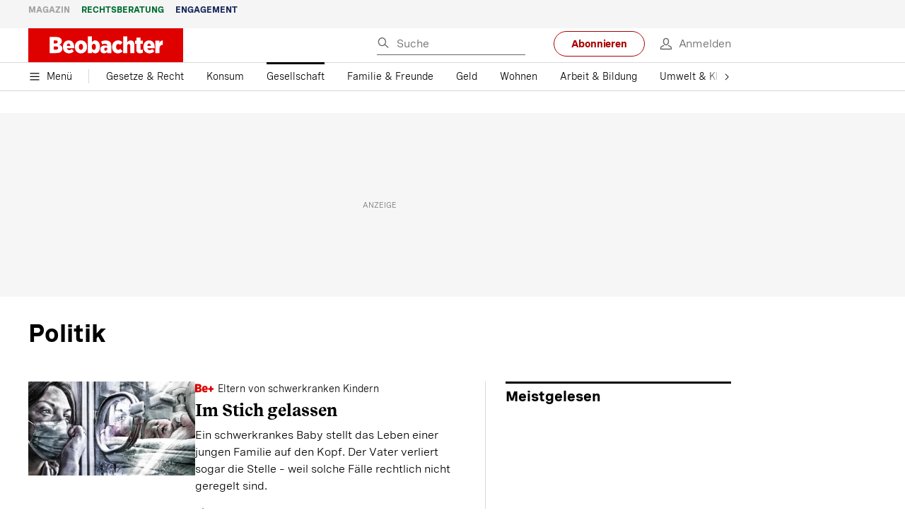

--- FILE ---
content_type: text/html; charset=utf-8
request_url: https://www.beobachter.ch/gesellschaft/politik?page=26
body_size: 39614
content:
<!doctype html><html lang="de-CH"><head><script>window.eventQueueDataLayer=window.eventQueueDataLayer||[],window.dataLayer=window.dataLayer||[]</script><script>if(!document.location.pathname.startsWith("/widget/")&&!document.location.search.includes("rasch_disable_cmp")){var dlApiScript=document.createElement("script");dlApiScript.type="text/javascript",dlApiScript.src="https://cdn.cookielaw.org/scripttemplates/otSDKStub.js",dlApiScript.setAttribute("data-domain-script","5ee3f1b1-7d95-4369-9f72-ff1417ca72b5"),dlApiScript.setAttribute("data-document-language","true"),dlApiScript.async=!0,document.head.appendChild(dlApiScript)}</script><script>function OptanonWrapper(){}</script><script>function setOneTrustConsentForAll(){null!=window.OneTrust&&OneTrust.AllowAll()}function toggleConsentInfoDisplay(){null!=window.OneTrust&&OneTrust.ToggleInfoDisplay()}</script><script>function isPresentinDatalayer(e){return"view"===e.event&&window.dataLayer?.some((n=>n.cms_page_id==e?.cms_page_id))}function pushToDataLayer(e){if(window.dataLayer){isPresentinDatalayer(e)||window.dataLayer?.push(e)}}function loadGTM(){!function(e,n,t,a,o){e[a]=e[a]||[],e[a].push({"gtm.start":(new Date).getTime(),event:"gtm.js"});const s=n.getElementsByTagName(t)[0],r=n.createElement(t);r.async=!0,r.src="https://www.googletagmanager.com/gtm.js?id=GTM-M5QZP3XP&gtm_auth=UdFHE6ho8-vsLS4yWlBeQA&gtm_preview=env-1",s.parentNode.insertBefore(r,s)}(window,document,"script","dataLayer"),window.eventQueueDataLayer?.forEach((e=>{e&&pushToDataLayer(e)})),window.eventQueueDataLayer.push=function(e){e&&pushToDataLayer(e)}}function waitForConsentAndLoadGTM(){window.OneTrust?.IsAlertBoxClosed()?loadGTM():window.OneTrust?.OnConsentChanged((function(){loadGTM()}))}if(window.OneTrust)waitForConsentAndLoadGTM();else{const e=setInterval((()=>{window.OneTrust&&(clearInterval(e),waitForConsentAndLoadGTM())}),500)}</script><script>window.__GRAPHQL_HOST__="https://cdn.graphql.service.beobachter.ch/graphql",window.loadedImages={},window.loadedImagesArray=[],window.__INITIAL_STATE__= {"route":{"locationBeforeTransitions":{"pathname":"\u002Fgesellschaft\u002Fpolitik","search":"?page=26","hash":"","action":"PUSH","key":null,"query":{"page":"26"}},"vertical":"vertical\u002Fsociety","screenReady":true,"isInitialPage":true,"loading":false,"isCrawler":false,"isHybridApp":false,"hasCustomTracking":false,"clientUrl":"https:\u002F\u002Fwww.beobachter.ch"},"scroll":{"direction":"","scrollTop":0},"navigation":{"tree":null,"visibleNavigation":null,"activePublication":null,"activeVerticalMenu":null},"header":{"articleData":{},"title":"","isSinglePage":false,"contentType":"","noHeader":false},"comment":{"count":0},"piano":{"pageMetadata":{"channelsHierarchy":[],"contentType":null,"publication":"BEO","isPrintArticle":false,"isNativeContent":false,"pathname":"\u002Fgesellschaft\u002Fpolitik","publicationDate":"","restrictionStatus":null,"section":"","tags":null,"gcid":null,"subType":"","mainChannel":null,"page":null,"webinarId":null,"notInitialized":false,"cliffhangerTitle":null,"cliffhangerBulletpoints":[]},"userMetadata":{"idToken":"","externalSubscription":[],"initialAuthRequest":false},"browserMetadata":{"browserMode":"normal","isPushNotificationsSupported":false,"isPushNotificationsEnabled":false,"notificationsPermission":"default"},"isAccessGranted":false,"webinarAccessGranted":false,"isChatbotHidden":false},"auth":{"username":null,"givenName":null,"familyName":null,"email":null,"internalUserId":null,"registrationTimestamp":null,"subscriptionTimestamp":null,"isAuthenticated":false,"hasSubscriptions":false,"initialAuthRequest":false,"subscriptions":null,"gpNumber":null,"address":null,"birthday":null,"mobileNumber":null,"deviceId":"","realtime":null,"hasLegalAdviceAccess":false,"legalAdviceSubscriptions":null,"isChatbotAllowed":false},"alertList":{},"bookmarkList":{},"booking":{}},window.__INITIAL_ADS_CONFIG__= {"config":{"platform":"MobileWeb","targeting":{"publication":"beobachter","subsection":"Politik","keywordCat":null,"keywords":null,"articleType":"LandingPage","articleId":"bm9kZToxNzQ1Mg==","usersi":"0","olid":"0","articlePremium":"0"},"publisher":"beobachter.ch","ikjuzglkjfroef":true,"tracking":{},"isAdSuppressed":false,"channel":"ROS"},"slots":[],"helpers":[],"tracking":{}},window.__INITIAL_ADS_CONFIG__.tracking&&(window.__INITIAL_ADS_CONFIG__.tracking.initialStartTime=Date.now()),window.handleWysiwygLink=function(){return null},window.admTagMan=window.admTagMan||{},window.admTagMan.q=window.admTagMan.q||[],window.admTagMan.cq=window.admTagMan.cq||[];var isFrenchLanguage=window.__INITIAL_STATE__&&window.__INITIAL_STATE__.settings&&"fr"===window.__INITIAL_STATE__.settings.language,tagManagerUrl="https://cdn.ringier-advertising.ch/prod/tagmanager/beobachter.ch_de/latest/atm.js",tagManagerUrlFr="undefined"</script>  <script>window.__GRAPHQL_ORIGIN__=""</script>    <script>var atmScript = document.createElement("script"); atmScript.setAttribute('src', isFrenchLanguage ? tagManagerUrlFr : tagManagerUrl); atmScript.async = true; if (!document.location.pathname.startsWith('/widget/')) { document.head.appendChild(atmScript); }</script>   <script>function loadBrandingDayCss(){var t=document.createElement("script");t.setAttribute("src","/static/js/branding-day-css.0ba9566d.min.js"),t.setAttribute("type","text/javascript"),t.setAttribute("async",!1),document.head.appendChild(t)}function loadScript(t,e){var a=document.createElement("script");a.setAttribute("src",t),a.setAttribute("type","text/javascript"),a.setAttribute("async",!0),a.setAttribute("data-env","production"),a.setAttribute("data-auth-service-url","http://www.beobachter.ch/_/api/authentication/prod"),"function"==typeof e&&a.addEventListener("load",(()=>{loadBrandingDayCss()}),{once:!0}),document.head.appendChild(a)}document.location.pathname.startsWith("/widget/")||loadScript("/static/js/init-thirdparty.1db8f0e5.min.js",loadBrandingDayCss)</script><link rel="search" type="application/opensearchdescription+xml" href="/opensearch.xml" title="Suche"> <link rel="modulepreload" href="/static/js/vendors.38212dcc.js" as="script">
<link rel="modulepreload" href="/static/js/main.4ad0e3ae.js" as="script">
<link rel="preload" href="/static/css/main.92362049.css" as="style">
<link rel="preconnect" href="//cdn.beobachter.ch" >
<link rel="preconnect" href="//cdn.ringier-advertising.ch" >
<link rel="preconnect" href="//cdn.cookielaw.org" >
<link rel="dns-prefetch" href="//cdn.beobachter.ch">
<link rel="dns-prefetch" href="//tags.tiqcdn.com">
<link rel="dns-prefetch" href="//adserver.adtech.de">
<link rel="dns-prefetch" href="//cdn.ringier-advertising.ch">
<link rel="dns-prefetch" href="//buy.tinypass.com">
<link rel="dns-prefetch" href="//cdn.tinypass.com">
<link rel="dns-prefetch" href="//experience.tinypass.com">
<link rel="dns-prefetch" href="//login.onelog.ch">
<link rel="dns-prefetch" href="//cdn.cookielaw.org"><title data-rh="true">Politik | Beobachter</title><meta data-rh="true" name="base" content="https://app.beobachter.ch"/><meta data-rh="true" name="robots" content="noindex,follow"/><meta data-rh="true" name="vf:url" content="https://www.beobachter.ch/gesellschaft/politik"/><meta data-rh="true" name="viewport" content="width=device-width, initial-scale=1"/><meta data-rh="true" name="charset" content="UTF-8"/><meta data-rh="true" http-equiv="content-type" content="text/html; charset=utf-8"/><meta data-rh="true" name="mobile-web-app-capable" content="yes"/><meta data-rh="true" property="og:type" content="article"/><meta data-rh="true" name="apple-mobile-web-app-capable" content="yes"/><meta data-rh="true" name="robots" content="max-image-preview:large"/><meta data-rh="true" name="robots" content="max-video-preview:-1"/><meta data-rh="true" name="robots" content="max-snippet:-1"/><meta data-rh="true" name="msapplication-TileColor" content="#ffffff"/><meta data-rh="true" name="msapplication-TileImage" content="/static/media/1a322f2d4d07e74632305bbb31514acb.png"/><meta data-rh="true" name="theme-color" content="#ffffff"/><meta data-rh="true" name="article:publisher" content="https://www.facebook.com/beobachtermagazin"/><meta data-rh="true" property="fb:app_id" content="224792081273696"/><meta data-rh="true" property="fb:pages" content="189239015887"/><meta data-rh="true" property="og:site_name" content="Beobachter"/><meta data-rh="true" property="og:locale" content="de_DE"/><meta data-rh="true" name="twitter:site" content="@BeobachterRat"/><meta data-rh="true" name="twitter:card" content="summary_large_image"/><meta data-rh="true" name="twitter:creator" content="@BeobachterRat"/><meta data-rh="true" name="google-site-verification" content="utV1UG-hN2e93duz1JQtyOk1kEiJcx26OSHIH-kYCJU"/><meta data-rh="true" name="google-site-verification" content="QJWqhfjxfmu9SbLd9Pc7DV7rIOEDL-v9kmKA0lH74qE"/><meta data-rh="true" name="google-site-verification" content="C6k0WMqdM1TiTmKlKyA-mHYEdg3dRostnvwZo-V23pg"/><meta data-rh="true" name="vf:domain" content="www.beobachter.ch"/><meta data-rh="true" property="og:description" content="Lobbyismus, verschleuderte Steuergelder, Asylwesen, Energiewende: Wir schauen den Schweizer Politikern genau auf die Finger."/><meta data-rh="true" property="og:image" content="https://www.beobachter.ch/fp/1200/675/900/540/sites/default/files/media/field_image/2017-07/Fallback_Beobachter_Staat.png"/><meta data-rh="true" property="og:image:secure_url" content="https://www.beobachter.ch/fp/1200/675/900/540/sites/default/files/media/field_image/2017-07/Fallback_Beobachter_Staat.png"/><meta data-rh="true" property="og:title" content="Politik | Beobachter"/><meta data-rh="true" name="twitter:title" content="Politik | Beobachter"/><meta data-rh="true" name="twitter:image:src" content="https://www.beobachter.ch/fp/1200/675/900/540/sites/default/files/media/field_image/2017-07/Fallback_Beobachter_Staat.png"/><meta data-rh="true" name="twitter:description" content="Lobbyismus, verschleuderte Steuergelder, Asylwesen, Energiewende: Wir schauen den Schweizer Politikern genau auf die Finger."/><meta data-rh="true" property="og:url" content="https://app.beobachter.ch/gesellschaft/politik"/><meta data-rh="true" name="apple-itunes-app" content="app-id=6476922131, app-argument=ch.rasch.beobachter-hybrid://app.develop.beobachter.ch/gesellschaft/politik"/><meta data-rh="true" name="description" content="Lobbyismus, verschleuderte Steuergelder, Asylwesen, Energiewende: Wir schauen den Schweizer Politikern genau auf die Finger."/><meta data-rh="true" name="published_at" content="2016-11-28T16:07:39+01:00"/><meta data-rh="true" name="updated_at" content="2020-02-18T13:58:07+01:00"/><meta data-rh="true" name="parsely-type" content="sectionpage"/><link data-rh="true" rel="icon" type="image/x-icon" href="/static/media/a03b96eaebc35622734b37733b17b8af.ico"/><link data-rh="true" rel="icon" type="image/png" sizes="36x36" href="[data-uri]"/><link data-rh="true" rel="icon" type="image/png" sizes="48x48" href="[data-uri]"/><link data-rh="true" rel="icon" type="image/png" sizes="72x72" href="/static/media/ca9af8f8d92d6115c16113f08bb34751.png"/><link data-rh="true" rel="icon" type="image/png" sizes="96x96" href="/static/media/4ec3e70adb1ef95f245c7a2d7c694731.png"/><link data-rh="true" rel="icon" type="image/png" sizes="144x144" href="/static/media/1a322f2d4d07e74632305bbb31514acb.png"/><link data-rh="true" rel="icon" type="image/png" sizes="192x192" href="/static/media/b5f3ee03357cee4639f7527d93005173.png"/><link data-rh="true" rel="apple-touch-icon" sizes="57x57" href="[data-uri]"/><link data-rh="true" rel="apple-touch-icon" sizes="60x60" href="/static/media/65f878e5f8094929e5e108c63ad634c6.png"/><link data-rh="true" rel="apple-touch-icon" sizes="72x72" href="/static/media/ca9af8f8d92d6115c16113f08bb34751.png"/><link data-rh="true" rel="apple-touch-icon" sizes="76x76" href="/static/media/b734593c9e8515503481a3df253aec08.png"/><link data-rh="true" rel="apple-touch-icon" sizes="114x114" href="/static/media/6195e801076897812ca5647c25a5b560.png"/><link data-rh="true" rel="apple-touch-icon" sizes="120x120" href="/static/media/d71b1e00a5616142886815e536093ad8.png"/><link data-rh="true" rel="apple-touch-icon" sizes="144x144" href="/static/media/1a322f2d4d07e74632305bbb31514acb.png"/><link data-rh="true" rel="apple-touch-icon" sizes="152x152" href="/static/media/16f7d6198a9aa2340533f4734d4bfe5d.png"/><link data-rh="true" rel="apple-touch-icon" sizes="180x180" href="/static/media/177442e4d160c1fd578f8d6eb26d7704.png"/><link data-rh="true" rel="apple-touch-icon" href="/static/media/177442e4d160c1fd578f8d6eb26d7704.png"/><link data-rh="true" rel="apple-touch-icon-precomposed" href="/static/media/177442e4d160c1fd578f8d6eb26d7704.png"/><link data-rh="true" rel="apple-touch-startup-image" media="(device-width: 320px) and (device-height: 568px) and (-webkit-device-pixel-ratio: 2) and (orientation: portrait)" href="/static/media/fee899c4fd4d9c6024b9850d3590228c.png"/><link data-rh="true" rel="apple-touch-startup-image" media="(device-width: 320px) and (device-height: 568px) and (-webkit-device-pixel-ratio: 2) and (orientation: landscape)" href="/static/media/03fef0ccb8133adc7fa1e07db8a0fe1e.png"/><link data-rh="true" rel="apple-touch-startup-image" media="(device-width: 375px) and (device-height: 667px) and (-webkit-device-pixel-ratio: 2) and (orientation: portrait)" href="/static/media/90688f19c56464a7a17f1ef52e8ac36a.png"/><link data-rh="true" rel="apple-touch-startup-image" media="(device-width: 375px) and (device-height: 667px) and (-webkit-device-pixel-ratio: 2) and (orientation: landscape)" href="/static/media/0568e6eb9d1478fe448d413a4a833f8b.png"/><link data-rh="true" rel="apple-touch-startup-image" media="(device-width: 414px) and (device-height: 736px) and (-webkit-device-pixel-ratio: 3) and (orientation: portrait)" href="/static/media/f43833b4424c6653865230743da00777.png"/><link data-rh="true" rel="apple-touch-startup-image" media="(device-width: 414px) and (device-height: 736px) and (-webkit-device-pixel-ratio: 3) and (orientation: landscape)" href="/static/media/81e4443a15b405d30332c565b212a43a.png"/><link data-rh="true" rel="apple-touch-startup-image" media="(device-width: 375px) and (device-height: 812px) and (-webkit-device-pixel-ratio: 3) and (orientation: portrait)" href="/static/media/ce6ea1539b0dfdb712fbd44d4a09f476.png"/><link data-rh="true" rel="apple-touch-startup-image" media="(device-width: 375px) and (device-height: 812px) and (-webkit-device-pixel-ratio: 3) and (orientation: landscape)" href="/static/media/1eb605ea087d9553d759922cc5ea0a53.png"/><link data-rh="true" rel="apple-touch-startup-image" media="(device-width: 414px) and (device-height: 896px) and (-webkit-device-pixel-ratio: 2) and (orientation: portrait)" href="/static/media/79e966156ab33387d03326848217a7cc.png"/><link data-rh="true" rel="apple-touch-startup-image" media="(device-width: 414px) and (device-height: 896px) and (-webkit-device-pixel-ratio: 2) and (orientation: landscape)" href="/static/media/37466efe01d153c2ab473535315c8c86.png"/><link data-rh="true" rel="apple-touch-startup-image" media="(device-width: 414px) and (device-height: 896px) and (-webkit-device-pixel-ratio: 3) and (orientation: portrait)" href="/static/media/0ba961e7913047720326b61e1cb49a7c.png"/><link data-rh="true" rel="apple-touch-startup-image" media="(device-width: 414px) and (device-height: 896px) and (-webkit-device-pixel-ratio: 3) and (orientation: landscape)" href="/static/media/8607b196c544deaefd81de696a2b8e86.png"/><link data-rh="true" rel="apple-touch-startup-image" media="(device-width: 768px) and (device-height: 1024px) and (-webkit-device-pixel-ratio: 2) and (orientation: portrait)" href="/static/media/dd2bf7fd12a9dd1e6f78cd9d1526b16d.png"/><link data-rh="true" rel="apple-touch-startup-image" media="(device-width: 768px) and (device-height: 1024px) and (-webkit-device-pixel-ratio: 2) and (orientation: landscape)" href="/static/media/5c458cac3f1a81ab73a9b742cb993de2.png"/><link data-rh="true" rel="apple-touch-startup-image" media="(device-width: 834px) and (device-height: 1112px) and (-webkit-device-pixel-ratio: 2) and (orientation: portrait)" href="/static/media/91a5cd2b0f846b817420151b7a365da9.png"/><link data-rh="true" rel="apple-touch-startup-image" media="(device-width: 834px) and (device-height: 1112px) and (-webkit-device-pixel-ratio: 2) and (orientation: landscape)" href="/static/media/a7106332d99f6dd7a0880473588af284.png"/><link data-rh="true" rel="apple-touch-startup-image" media="(device-width: 1024px) and (device-height: 1366px) and (-webkit-device-pixel-ratio: 2) and (orientation: portrait)" href="/static/media/3b15ae6b5ca479d7c87da5c9f89d0f3c.png"/><link data-rh="true" rel="apple-touch-startup-image" media="(device-width: 1024px) and (device-height: 1366px) and (-webkit-device-pixel-ratio: 2) and (orientation: landscape)" href="/static/media/0a9100b73e26aa89131f154d2664fc9d.png"/><link data-rh="true" rel="apple-touch-startup-image" media="(device-width: 834px) and (device-height: 1194px) and (-webkit-device-pixel-ratio: 2) and (orientation: portrait)" href="/static/media/adc38839ff10d6f9896a7064682fbbaf.png"/><link data-rh="true" rel="apple-touch-startup-image" media="(device-width: 834px) and (device-height: 1194px) and (-webkit-device-pixel-ratio: 2) and (orientation: landscape)" href="/static/media/5e0dd059b1d8893f22fc3176b2867f1a.png"/><link data-rh="true" rel="icon" type="image/png" sizes="16x16" href="[data-uri]"/><link data-rh="true" rel="icon" type="image/png" sizes="32x32" href="[data-uri]"/><link data-rh="true" rel="icon" type="image/png" sizes="96x96" href="/static/media/4ec3e70adb1ef95f245c7a2d7c694731.png"/><link data-rh="true" rel="alternate" type="application/atom+xml" href="https://www.beobachter.ch/google_publisher_center.xml" title="Beobachter RSS Feed"/><link data-rh="true" rel="canonical" href="https://app.beobachter.ch/gesellschaft/politik?page=26"/><script data-rh="true" src="https://cdn.viafoura.net/entry/index.js" type="text/javascript" async="true" defer="true"></script><script data-rh="true" type="application/ld+json">{"@graph":[{"@context":"https://schema.org","@type":"Organization","@id":"https://app.beobachter.ch/#/schema/Organization/2","url":"https://www.ringier.com/","name":"Ringier","legalName":"Ringier AG","alternateName":"ringier.com","description":"Ringier is a family-owned media group with brands in Europe and Africa that focus on media, e-commerce, marketplaces and entertainment.","email":"info@ringier.ch","telephone":"+41442596111","address":{"@type":"PostalAddress","@id":"https://app.beobachter.ch/#/schema/Address/Organization/1"},"sameAs":["https://www.linkedin.com/company/ringier/","https://twitter.com/ringier_ag","https://www.facebook.com/ringierag/","https://www.youtube.com/user/RingierComm","https://www.instagram.com/ringier_ag"]},{"@context":"https://schema.org","@type":"NewsMediaOrganization","@id":"https://app.beobachter.ch/#/schema/Organization/1","url":"https://app.beobachter.ch/gesellschaft/politik","name":"Beobachter","legalName":"Ringier AG | Ringier Medien Schweiz","description":"Lobbyismus, verschleuderte Steuergelder, Asylwesen, Energiewende: Wir schauen den Schweizer Politikern genau auf die Finger.","logo":{"@type":"ImageObject","@id":"https://app.beobachter.ch/static/media/a4b71625350b676156be7c60e5bc61bf.png","url":"https://app.beobachter.ch/static/media/a4b71625350b676156be7c60e5bc61bf.png","contentUrl":"https://app.beobachter.ch/static/media/a4b71625350b676156be7c60e5bc61bf.png"},"image":[{"@type":"ImageObject","@id":"https://app.beobachter.ch/static/media/a4b71625350b676156be7c60e5bc61bf.png"},{"@type":"ImageObject","@id":"https://www.beobachter.ch/fp/1200/1200/900/540/sites/default/files/media/field_image/2017-07/Fallback_Beobachter_Staat.png"}],"parentOrganization":{"@type":"Organization","@id":"https://app.beobachter.ch/#/schema/Organization/2"},"sameAs":["https://www.facebook.com/beobachtermagazin","https://www.instagram.com/beobachtermagazin/","https://twitter.com/BeobachterRat","https://www.youtube.com/channel/UCCy2Q42qzPMkl1i1ypRJe9A","https://www.linkedin.com/company/beobachtermagazin","https://www.xing.com/news/pages/beobachter-161","https://de.wikipedia.org/wiki/Beobachter_(Zeitschrift)","https://www.tiktok.com/@beobachtermagazin"],"address":{"@type":"PostalAddress","streetAddress":"Flurstrasse 55","addressLocality":"Zürich","addressRegion":"Zürich","postalCode":"8048","addressCountry":"CH"},"contactPoint":{"@type":"ContactPoint","contactType":"customer service","telephone":"+41 (0) 58 269 21 22","email":"redaktion@beobachter.ch"},"potentialAction":null,"employee":null},{"@context":"https://schema.org","@type":"WebSite","@id":"https://app.beobachter.ch/#/schema/WebSite/1","url":"https://app.beobachter.ch/gesellschaft/politik","name":"Beobachter","alternateName":"Ringier AG | Ringier Medien Schweiz","publisher":{"@id":"https://app.beobachter.ch/#/schema/Organization/1"}},{"@context":"https://schema.org","@type":"WebPage","@id":"https://app.beobachter.ch/gesellschaft/politik","url":"https://app.beobachter.ch/gesellschaft/politik","name":"Beobachter","description":"Lobbyismus, verschleuderte Steuergelder, Asylwesen, Energiewende: Wir schauen den Schweizer Politikern genau auf die Finger.","dateModified":"2020-02-18T13:58:07+01:00","isPartOf":{"@type":"WebSite","@id":"https://app.beobachter.ch/#/schema/WebSite/1"},"publisher":{"@type":"NewsMediaOrganization","@id":"https://app.beobachter.ch/#/schema/Organization/1"},"primaryImageOfPage":{"@type":"ImageObject","@id":"/fp/1200/1200/900/540/sites/default/files/media/field_image/2017-07/Fallback_Beobachter_Staat.png"}},{"@id":"https://app.beobachter.ch/gesellschaft/politik","isAccessibleForFree":true},{"@context":"https://schema.org","@type":"SoftwareApplication","name":"Beobachter","url":"https://play.google.com/store/apps/details?id=ch.ringier.beobachter","operatingSystem":"ANDROID","applicationCategory":"EntertainmentApplication","applicationSubcategory":"NewsApplication","image":{"@type":"ImageObject","@id":"https://www.beobachter.ch/static/media/4ec3e70adb1ef95f245c7a2d7c694731.png"},"publisher":{"@id":"https://app.beobachter.ch/#/schema/Organization/1"}},{"@context":"https://schema.org","@type":"SoftwareApplication","name":"Beobachter","url":"https://apps.apple.com/ch/app/beobachter/id6476922131","operatingSystem":"IOS","applicationCategory":"EntertainmentApplication","applicationSubcategory":"NewsApplication","image":{"@type":"ImageObject","@id":"https://www.beobachter.ch/static/media/b5f3ee03357cee4639f7527d93005173.png"},"publisher":{"@id":"https://app.beobachter.ch/#/schema/Organization/1"}}]}</script><script data-rh="true" type="application/ld+json">{"@context":"https://schema.org","@type":"ImageObject","@id":"https://www.beobachter.ch/fp/1200/1200/900/540/sites/default/files/media/field_image/2017-07/Fallback_Beobachter_Staat.png","url":"https://www.beobachter.ch/fp/1200/1200/900/540/sites/default/files/media/field_image/2017-07/Fallback_Beobachter_Staat.png","contentUrl":"https://www.beobachter.ch/fp/1200/1200/900/540/sites/default/files/media/field_image/2017-07/Fallback_Beobachter_Staat.png","caption":null,"width":"1200","height":"1200"}</script><script data-rh="true" type="application/ld+json">{"@context":"https://schema.org","@type":"ImageObject","@id":"https://www.beobachter.ch/static/media/4ec3e70adb1ef95f245c7a2d7c694731.png","url":"https://www.beobachter.ch/static/media/4ec3e70adb1ef95f245c7a2d7c694731.png","contentUrl":"https://www.beobachter.ch/static/media/4ec3e70adb1ef95f245c7a2d7c694731.png","caption":null,"width":"192","height":"192"}</script><script data-rh="true" type="application/ld+json">{"@context":"https://schema.org","@type":"ImageObject","@id":"https://www.beobachter.ch/static/media/b5f3ee03357cee4639f7527d93005173.png","url":"https://www.beobachter.ch/static/media/b5f3ee03357cee4639f7527d93005173.png","contentUrl":"https://www.beobachter.ch/static/media/b5f3ee03357cee4639f7527d93005173.png","caption":null,"width":"192","height":"192"}</script> <script>(()=>{"use strict";var e={},t={};function r(o){var a=t[o];if(void 0!==a)return a.exports;var n=t[o]={id:o,loaded:!1,exports:{}};return e[o].call(n.exports,n,n.exports,r),n.loaded=!0,n.exports}r.m=e,(()=>{var e=[];r.O=(t,o,a,n)=>{if(!o){var i=1/0;for(s=0;s<e.length;s++){for(var[o,a,n]=e[s],d=!0,l=0;l<o.length;l++)(!1&n||i>=n)&&Object.keys(r.O).every((e=>r.O[e](o[l])))?o.splice(l--,1):(d=!1,n<i&&(i=n));if(d){e.splice(s--,1);var u=a();void 0!==u&&(t=u)}}return t}n=n||0;for(var s=e.length;s>0&&e[s-1][2]>n;s--)e[s]=e[s-1];e[s]=[o,a,n]}})(),r.n=e=>{var t=e&&e.__esModule?()=>e.default:()=>e;return r.d(t,{a:t}),t},(()=>{var e,t=Object.getPrototypeOf?e=>Object.getPrototypeOf(e):e=>e.__proto__;r.t=function(o,a){if(1&a&&(o=this(o)),8&a)return o;if("object"==typeof o&&o){if(4&a&&o.__esModule)return o;if(16&a&&"function"==typeof o.then)return o}var n=Object.create(null);r.r(n);var i={};e=e||[null,t({}),t([]),t(t)];for(var d=2&a&&o;"object"==typeof d&&!~e.indexOf(d);d=t(d))Object.getOwnPropertyNames(d).forEach((e=>i[e]=()=>o[e]));return i.default=()=>o,r.d(n,i),n}})(),r.d=(e,t)=>{for(var o in t)r.o(t,o)&&!r.o(e,o)&&Object.defineProperty(e,o,{enumerable:!0,get:t[o]})},r.f={},r.e=e=>Promise.all(Object.keys(r.f).reduce(((t,o)=>(r.f[o](e,t),t)),[])),r.u=e=>"static/js/"+({148:"ImageGalleryHero",286:"StyleguideTeaser",532:"ImageGallery",631:"StyleguideParagraphs",634:"StyleguideButton",693:"ToastContainer",739:"FileUploader",846:"file-type",866:"Styleguide",949:"StyleguideTypography"}[e]||e)+"."+{9:"18c7e6ad",148:"5c9864cd",286:"632cd714",423:"44b9e0a5",499:"ee0db11c",532:"d1d89e6f",631:"edca31e6",634:"ef6407d8",693:"56fa5d41",695:"a62194dc",739:"c8591165",846:"9089ce7c",866:"ea1a3db6",949:"752bf09b"}[e]+".chunk.js",r.miniCssF=e=>"static/css/"+{148:"ImageGalleryHero",286:"StyleguideTeaser",631:"StyleguideParagraphs",634:"StyleguideButton",693:"ToastContainer",866:"Styleguide",949:"StyleguideTypography"}[e]+"."+{148:"58b97539",286:"c29b6023",631:"c29b6023",634:"8e19be6e",693:"3ee8d48b",866:"93e769b4",949:"d01273d0"}[e]+".chunk.css",r.g=function(){if("object"==typeof globalThis)return globalThis;try{return this||new Function("return this")()}catch(e){if("object"==typeof window)return window}}(),r.hmd=e=>((e=Object.create(e)).children||(e.children=[]),Object.defineProperty(e,"exports",{enumerable:!0,set:()=>{throw new Error("ES Modules may not assign module.exports or exports.*, Use ESM export syntax, instead: "+e.id)}}),e),r.o=(e,t)=>Object.prototype.hasOwnProperty.call(e,t),(()=>{var e={},t="frontend:";r.l=(o,a,n,i)=>{if(e[o])e[o].push(a);else{var d,l;if(void 0!==n)for(var u=document.getElementsByTagName("script"),s=0;s<u.length;s++){var f=u[s];if(f.getAttribute("src")==o||f.getAttribute("data-webpack")==t+n){d=f;break}}d||(l=!0,(d=document.createElement("script")).charset="utf-8",d.timeout=120,r.nc&&d.setAttribute("nonce",r.nc),d.setAttribute("data-webpack",t+n),d.src=o),e[o]=[a];var c=(t,r)=>{d.onerror=d.onload=null,clearTimeout(p);var a=e[o];if(delete e[o],d.parentNode&&d.parentNode.removeChild(d),a&&a.forEach((e=>e(r))),t)return t(r)},p=setTimeout(c.bind(null,void 0,{type:"timeout",target:d}),12e4);d.onerror=c.bind(null,d.onerror),d.onload=c.bind(null,d.onload),l&&document.head.appendChild(d)}}})(),r.r=e=>{"undefined"!=typeof Symbol&&Symbol.toStringTag&&Object.defineProperty(e,Symbol.toStringTag,{value:"Module"}),Object.defineProperty(e,"__esModule",{value:!0})},r.nmd=e=>(e.paths=[],e.children||(e.children=[]),e),r.p="/",(()=>{if("undefined"!=typeof document){var e=e=>new Promise(((t,o)=>{var a=r.miniCssF(e),n=r.p+a;if(((e,t)=>{for(var r=document.getElementsByTagName("link"),o=0;o<r.length;o++){var a=(i=r[o]).getAttribute("data-href")||i.getAttribute("href");if("stylesheet"===i.rel&&(a===e||a===t))return i}var n=document.getElementsByTagName("style");for(o=0;o<n.length;o++){var i;if((a=(i=n[o]).getAttribute("data-href"))===e||a===t)return i}})(a,n))return t();((e,t,r,o,a)=>{var n=document.createElement("link");n.rel="stylesheet",n.type="text/css",n.onerror=n.onload=r=>{if(n.onerror=n.onload=null,"load"===r.type)o();else{var i=r&&("load"===r.type?"missing":r.type),d=r&&r.target&&r.target.href||t,l=new Error("Loading CSS chunk "+e+" failed.\n("+d+")");l.code="CSS_CHUNK_LOAD_FAILED",l.type=i,l.request=d,n.parentNode&&n.parentNode.removeChild(n),a(l)}},n.href=t,document.head.appendChild(n)})(e,n,0,t,o)})),t={121:0};r.f.miniCss=(r,o)=>{t[r]?o.push(t[r]):0!==t[r]&&{148:1,286:1,631:1,634:1,693:1,866:1,949:1}[r]&&o.push(t[r]=e(r).then((()=>{t[r]=0}),(e=>{throw delete t[r],e})))}}})(),(()=>{var e={121:0};r.f.j=(t,o)=>{var a=r.o(e,t)?e[t]:void 0;if(0!==a)if(a)o.push(a[2]);else if(121!=t){var n=new Promise(((r,o)=>a=e[t]=[r,o]));o.push(a[2]=n);var i=r.p+r.u(t),d=new Error;r.l(i,(o=>{if(r.o(e,t)&&(0!==(a=e[t])&&(e[t]=void 0),a)){var n=o&&("load"===o.type?"missing":o.type),i=o&&o.target&&o.target.src;d.message="Loading chunk "+t+" failed.\n("+n+": "+i+")",d.name="ChunkLoadError",d.type=n,d.request=i,a[1](d)}}),"chunk-"+t,t)}else e[t]=0},r.O.j=t=>0===e[t];var t=(t,o)=>{var a,n,[i,d,l]=o,u=0;if(i.some((t=>0!==e[t]))){for(a in d)r.o(d,a)&&(r.m[a]=d[a]);if(l)var s=l(r)}for(t&&t(o);u<i.length;u++)n=i[u],r.o(e,n)&&e[n]&&e[n][0](),e[n]=0;return r.O(s)},o=self.webpackChunkfrontend=self.webpackChunkfrontend||[];o.forEach(t.bind(null,0)),o.push=t.bind(null,o.push.bind(o))})()})()</script><link href="/static/css/main.92362049.css" rel="stylesheet"><meta name="theme-color" content="#1f1f1f" /><link rel="manifest" href="/manifest.1c2b34be26964038e2cfc27e879e0de9.json" /></head><body class=""><div id="top_special_1" classname="ad-wrapper"></div><div id="app"><div></div><div id="modal-root"></div><div class="app eZOD0O2V"><div></div><div class="site-header"><div class="TK2XtEmr is-in-view"><div class="TK2XtEmr is-in-view"><div class="header-placeholder ZaomOwFE"><header class="wW7FzAPv"><div class=""><div class="nnuRapiN ASlJGoRV M4YK4IL8"><div class="ZPd_ooYO mfza4Erg"><div class="R86RQ567"><a class="s47k4w_O Ni2NFvf1 DeWKaNFK" href="/">Magazin</a><a class="s47k4w_O wXMcCVTI" href="/beratung">Rechtsberatung</a><a class="s47k4w_O Mipwm7Y2" href="/engagement">Engagement</a></div></div></div><div class="header-inner"><div class="ZPd_ooYO"><div class="QxrClZXJ"><div class="EZFM5WTc HwmrDoYr"><div class="CQqOfeA0"><div class="DyLlWw7A"><div class="sBGwqcl8"><button class="ocWEj1A0 DsARyUML"><svg xmlns="http://www.w3.org/2000/svg" viewBox="0 -2 32 32" type="svg-icons/type/menu" class="_ybL_Nxa ATDnYtgc"><path d="M4.48 23.92h23.04v-2.24H4.48v2.24zm0-8h23.04v-2.24H4.48v2.24zm0-8h23.04V5.68H4.48v2.24z"></path></svg></button><a class="hjv1YEU0" href="/"><img class="C6Ogz6W_" src="/static/media/81e75ec31f3c2176239af80ccdf19a8f.svg" alt="Beobachter" width="219" height="48"/></a></div></div></div><div class="r6yB1rwb ASlJGoRV"><div class="EvzFQARM"><div class="KwiVYcY1"><form action="/suche/all" autoComplete="off" class="_8LN27ihV xjeFvBYZ"><div class=""><div class="jiCI_FsN"><i class="TBgQS7R3 N9doYJaO cbj2yicb"></i><input name="search" type="search" aria-label="Eingabe Suchbegriff" placeholder="Suche" class="search-bar _SUVn28H" value=""/></div></div></form></div><button class="SY1wbXwB xB5h9_U5 Z3gjRyQI aSDxe9Cw"><svg xmlns="http://www.w3.org/2000/svg" viewBox="0 0 32 32" type="svg-icons/type/search" class="_ybL_Nxa hSwc_PJJ"><path d="M4.48 12.4c0 5.472 4.448 9.92 9.92 9.92 2.528 0 4.832-.96 6.592-2.528l7.872 7.04 1.472-1.664-7.872-7.008c1.152-1.632 1.856-3.616 1.856-5.76 0-5.472-4.448-9.92-9.92-9.92S4.48 6.928 4.48 12.4zm2.24 0c0-4.256 3.424-7.68 7.68-7.68s7.68 3.424 7.68 7.68-3.424 7.68-7.68 7.68-7.68-3.424-7.68-7.68z"></path></svg></button><a id="abonnieren" class="xB5h9_U5 Z3gjRyQI sat6JiRM f9_mxk3N" aria-label="Abonnieren" href="/abonnieren?promo_name=abobutton&amp;promo_position=header">Abonnieren</a><a target="_blank" rel="noopener nofollow" href="https://shop.beobachter.ch/buecher?promo_name=buchshop-button&amp;promo_position=header" class="xB5h9_U5 Z3gjRyQI c8inpUTb HyvJirgS"><svg xmlns="http://www.w3.org/2000/svg" viewBox="0 0 24 24" type="svg-icons/type/book" class="_ybL_Nxa hSwc_PJJ"><path d="M20.05 16.242V4.138l-7.475 1.017v12.566l7.475-1.48Zm-8.625 1.48V5.154L3.95 4.138v12.104l7.475 1.48ZM19.892 3.01A1.147 1.147 0 0 1 21.2 4.139v12.104c0 .544-.388 1.01-.924 1.117l-7.823 1.547c-.298.06-.604.06-.902 0l-7.827-1.55a1.139 1.139 0 0 1-.924-1.118v-12.1c0-.69.615-1.22 1.308-1.127L12 4.085l7.892-1.075ZM.5 5.277c0-.636.525-1.138 1.15-1.138V17.835l10.124 2.003c.147.028.302.028.452 0l10.124-2.003V4.138c.625 0 1.15.502 1.15 1.138v12.56c0 .544-.388 1.01-.924 1.116l-10.123 2.003c-.298.06-.604.06-.902 0L1.424 18.949A1.138 1.138 0 0 1 .5 17.835V5.276Z"></path></svg>Bücher</a><button id="header-login-action" class="xB5h9_U5 Z3gjRyQI K7ipBhdz" aria-label="login"><svg xmlns="http://www.w3.org/2000/svg" viewBox="0 0 32 32" type="svg-icons/type/user" class="_ybL_Nxa hSwc_PJJ"><path d="M9.28 10.4c0 5.632 3.04 9.12 6.72 9.12s6.72-3.488 6.72-9.12c0-4.896-2.656-7.52-6.72-7.52S9.28 5.504 9.28 10.4zm1.6 8.352-3.648 1.504C3.68 21.728 2.88 23.904 2.88 26.88c0 1.568.864 2.24 2.08 2.24h22.08c1.152 0 2.08-.672 2.08-2.24 0-2.976-.832-5.152-4.384-6.624l-3.616-1.504-.896 2.048 3.648 1.504c2.496 1.024 2.976 2.4 3.008 4.576H5.12c0-2.176.512-3.552 3.008-4.576l3.648-1.504-.896-2.048zm.64-8.352c0-3.424 1.76-5.28 4.48-5.28s4.48 1.856 4.48 5.28c0 4.288-2.016 6.88-4.48 6.88s-4.48-2.592-4.48-6.88z"></path></svg><span class="xjeFvBYZ">Anmelden</span></button></div></div></div></div></div><div class="Hc3UsAnR ASlJGoRV"><div class="ZPd_ooYO YSVCNMLv"><nav class="jW9ofY6n"><div class="l3vlxg6O"><button class="RuMlQNbN K05ODmie"><svg xmlns="http://www.w3.org/2000/svg" viewBox="0 -2 32 32" type="svg-icons/type/menu" class="_ybL_Nxa pioMqtFo"><path d="M4.48 23.92h23.04v-2.24H4.48v2.24zm0-8h23.04v-2.24H4.48v2.24zm0-8h23.04V5.68H4.48v2.24z"></path></svg><span class="xjeFvBYZ K8euHqTL">Menü</span></button><div class="ibFZm82U"><button class="RB0N8I0u QVq08tzQ"><svg xmlns="http://www.w3.org/2000/svg" viewBox="0 0 32 32" class="_ybL_Nxa o8TUIPFr" type="svg-icons/type/chevron-left"><path d="m20.8 3.6-12 12 12 12 1.6-1.6L12 15.6 22.4 5.2l-1.6-1.6z"></path></svg></button><div class="porMlpxP"><span><a class="nQduAvCz" href="/gesetze-recht">Gesetze &amp; Recht</a></span><span><a class="nQduAvCz" href="/konsum">Konsum</a></span><span><a class="nQduAvCz O1Uv9Sie" href="/gesellschaft">Gesellschaft</a></span><span><a class="nQduAvCz" href="/familie-freunde">Familie &amp; Freunde</a></span><span><a class="nQduAvCz" href="/geld">Geld</a></span><span><a class="nQduAvCz" href="/wohnen">Wohnen</a></span><span><a class="nQduAvCz" href="/magazin/arbeit-bildung">Arbeit &amp; Bildung</a></span><span><a class="nQduAvCz" href="/umwelt-klima">Umwelt &amp; Klima</a></span><span><a class="nQduAvCz" href="/gesundheit">Gesundheit</a></span></div><button class="RB0N8I0u qIaDkavj"><svg xmlns="http://www.w3.org/2000/svg" viewBox="0 0 32 32" class="_ybL_Nxa o8TUIPFr" type="svg-icons/type/chevron-right"><path d="m11.2 27.6 12-12-12-12-1.6 1.6L20 15.6 9.6 26l1.6 1.6z"></path></svg></button></div></div><div class="Z_ED7Lxr xjeFvBYZ"></div></nav></div><div class="utility-bar-wrapper XtsJ7brM ASlJGoRV"><div id="utility-bar-overlay"></div></div></div><section style="display:none"><div class="FyPPAWJH"><div class="qkLrnvkL"><div class="Lw2DFupM"><div class="yntcRGq3"><button class="tu8wCErQ" aria-label="Menü schliessen"><i class="TBgQS7R3 T9nhQjki Kd3zwA_X"></i></button></div></div></div><div class=""><div class="Ngl7rLRL"><div class="Lw2DFupM"><div class="W6HtNOiG"><p>Guten Tag<!-- -->, </p><p></p></div><div class="FnwuAeEX OzrKHlj7 nYPg7UO4"><br/></div></div></div><div class="ntuGsbLp"><div class="Lw2DFupM"><ul><li class="NkfM3ijp"><a class="link-usercockpit-bookmarks oT_wq_LU PPRsP0XW" href="/profile/merkliste"><i class="TBgQS7R3 GiOyd0Dq TTdJ3cnc"></i><span class="Vrz7d5s6">Merkliste</span></a></li><li class="NkfM3ijp"><a target="_blank" rel="noopener nofollow" href="https://profile.onelog.ch/beobachter?lang=de#newsletter" class="link-usercockpit-newsletter oT_wq_LU PPRsP0XW"><i class="TBgQS7R3 gTVGadxw TTdJ3cnc"></i><span class="Vrz7d5s6">Newsletter</span></a></li><li class="NkfM3ijp"><a class="link-usercockpit-email-alerts oT_wq_LU PPRsP0XW" href="/profile/alerts"><i class="TBgQS7R3 iHJxzs_j TTdJ3cnc"></i><span class="Vrz7d5s6">E-Mail-Alerts</span></a></li><li class="NkfM3ijp"><a target="_blank" rel="noopener nofollow" href="https://epaper.beobachter.ch/" class="link-usercockpit-epaper oT_wq_LU PPRsP0XW"><i class="TBgQS7R3 qM1FlwyU TTdJ3cnc"></i><span class="Vrz7d5s6">E-Paper</span></a></li><li class="NkfM3ijp"><a target="_blank" rel="noopener nofollow" href="https://myservices.beobachter.ch" class="link-usercockpit-account oT_wq_LU PPRsP0XW"><i class="TBgQS7R3 BZBERgBi TTdJ3cnc"></i><span class="Vrz7d5s6">Abos und Services</span></a></li><li class="NkfM3ijp"><a target="_blank" rel="noopener nofollow" href="https://profile.onelog.ch/beobachter?lang=de" class="link-usercockpit-profile oT_wq_LU PPRsP0XW"><i class="TBgQS7R3 JtJ7pWM7 TTdJ3cnc"></i><span class="Vrz7d5s6">Profil bearbeiten</span></a></li><li class="NkfM3ijp"><a class="link-usercockpit-logout oT_wq_LU PPRsP0XW"><i class="TBgQS7R3 gtGgAR8Q CQ1mFkaU TTdJ3cnc"></i><span class="Vrz7d5s6">Abmelden</span></a></li></ul></div></div></div></div></section><section style="display:none"><div class="Fjy_Swtm"><div class="J5SFV1p3"><a class="ELVYuFgl" href="/"><img class="g7QXBAzV" src="/static/media/81e75ec31f3c2176239af80ccdf19a8f.svg" alt="Beobachter"/></a><button class="jWy1hzA8"><i class="TBgQS7R3 T9nhQjki"></i></button></div><div class="K5tx_IbF"><div class="RrOw_MVW"><form action="/suche/all" autoComplete="off" class="search-form spPee6gk xMCIMTKI"><div class="C4UKTkOH"><input id="query" class="VMdy_Ach JuAWwtOs" placeholder="Beobachter durchsuchen" type="text" aria-label="Suchbegriff" name="search" value=""/></div><button type="submit" class="FE8GInPO gaAGayTu KfNdO1Rg" aria-label="suchen"><i class="TBgQS7R3 N9doYJaO DXVwjamx"></i></button><div class="uicsJ5eF"></div></form></div><div class="GtgqJK8p"><h2 class="kUGvxziI">Schnellzugriff</h2><ul class="NugXIqot"><li class="cqfXw2m2"><a class="ViPQzbxe" href="/abonnieren">Abonnieren</a></li><li class="cqfXw2m2"><a class="ViPQzbxe" href="/praemienticker-petition">Prämien-Petition</a></li><li class="cqfXw2m2"><a class="ViPQzbxe" href="/latest">Neuste Artikel</a></li><li class="cqfXw2m2"><a class="ViPQzbxe" href="/newsletter">Newsletter</a></li><li class="cqfXw2m2"><a class="ViPQzbxe" href="/podcasts">Podcasts</a></li><li class="cqfXw2m2"><a class="ViPQzbxe" href="/videos">Videos</a></li><li class="cqfXw2m2"><a target="_blank" rel="noopener nofollow" href="https://shop.beobachter.ch/buecher?promo_name=buchshop-button&amp;promo_position=menu-schnellzugriff" class="ViPQzbxe">Bücher</a></li><li class="cqfXw2m2"><a class="ViPQzbxe" href="/beratung/rechtsratgeber">Rechtsratgeber</a></li></ul><ul class="BmX12qtn"><li><a target="_blank" rel="noopener nofollow" href="https://www.facebook.com/beobachtermagazin" class="FBedRGgg" aria-label="beobachter on Facebook" title="beobachter on Facebook"><div class="iZcWseJ7 EoBIdHkB wJjWAC_K"><svg xmlns="http://www.w3.org/2000/svg" width="32" height="32" viewBox="0 0 32 32" aria-hidden="true"><g><path d="M17.52 10.96V9.12c0-.8.16-1.2 1.44-1.2h1.6V4.88h-2.64c-3.28 0-4.32 1.52-4.32 4.08v2h-2.16V14h2.16v9.12h3.92V14h2.72l.4-3.04h-3.12z"></path></g></svg></div></a></li><li><a target="_blank" rel="noopener nofollow" href="https://www.instagram.com/beobachtermagazin/" class="FBedRGgg" aria-label="beobachter on Instagram" title="beobachter on Instagram"><div class="iZcWseJ7 EoBIdHkB wJjWAC_K"><svg xmlns="http://www.w3.org/2000/svg" width="32" height="32" viewBox="0 0 32 32" aria-hidden="true"><g><path d="M16 5.62c3.134 0 3.5.012 4.743.069a6.473 6.473 0 012.224.415l-.045-.015a3.912 3.912 0 012.218 2.205l.009.026a6.36 6.36 0 01.4 2.177v.003c.057 1.237.069 1.608.069 4.742s-.012 3.5-.069 4.743a6.473 6.473 0 01-.415 2.224l.015-.045a3.91 3.91 0 01-2.201 2.219l-.026.009a6.406 6.406 0 01-2.175.4h-.004c-1.238.056-1.609.068-4.743.068s-3.505-.012-4.743-.068a6.52 6.52 0 01-2.224-.415l.045.015A3.91 3.91 0 016.86 22.19l-.009-.026a6.36 6.36 0 01-.4-2.176v-.003c-.057-1.238-.069-1.609-.069-4.743s.012-3.505.069-4.742a6.474 6.474 0 01.415-2.225l-.015.045a3.914 3.914 0 012.201-2.218l.026-.009a6.36 6.36 0 012.176-.4h.003C12.5 5.632 12.866 5.62 16 5.62zm0-2.114c-3.187 0-3.587.013-4.839.07a8.614 8.614 0 00-2.908.566l.059-.02a6.03 6.03 0 00-3.418 3.391l-.014.041a8.416 8.416 0 00-.546 2.837v.009c-.057 1.252-.071 1.652-.071 4.839s.014 3.587.071 4.839a8.583 8.583 0 00.566 2.911l-.02-.059a6.038 6.038 0 003.391 3.419l.041.014c.844.326 1.82.524 2.84.545h.009c1.252.057 1.652.071 4.839.071s3.587-.014 4.839-.071a8.589 8.589 0 002.908-.565l-.059.02a6.038 6.038 0 003.418-3.392l.014-.041a8.41 8.41 0 00.546-2.84v-.009c.057-1.252.071-1.651.071-4.839s-.014-3.587-.071-4.839a8.59 8.59 0 00-.566-2.908l.02.059a6.03 6.03 0 00-3.391-3.418l-.041-.014a8.458 8.458 0 00-2.84-.546h-.009c-1.252-.057-1.652-.07-4.839-.07z"></path><path d="M16 9.215a6.027 6.027 0 100 12.054 6.027 6.027 0 100-12.054zm0 9.939a3.911 3.911 0 110-7.824 3.911 3.911 0 013.912 3.912v.001a3.911 3.911 0 01-3.911 3.911H16zM23.673 8.977a1.408 1.408 0 11-2.815.001 1.408 1.408 0 012.815-.001z"></path></g></svg></div></a></li><li><a target="_blank" rel="noopener nofollow" href="https://www.linkedin.com/company/beobachtermagazin" class="FBedRGgg" aria-label="beobachter on Linkedin" title="beobachter on Linkedin"><div class="iZcWseJ7 EoBIdHkB wJjWAC_K"><svg xmlns="http://www.w3.org/2000/svg" width="32" height="32" viewBox="0 0 32 32" aria-hidden="true"><g><path d="M11.4 12H7.8v10.7h3.6V12zm.2-3.3c0-1-.8-1.9-2-1.9s-2.1.8-2.1 1.9c0 1 .8 1.9 2 1.9 1.3 0 2.1-.8 2.1-1.9zm5.4 4.9V12h-3.6v10.7H17v-6c0-.3 0-.6.1-.9.3-.6.9-1.3 1.9-1.3 1.3 0 1.8 1 1.8 2.4v5.7h3.6v-6.1c0-3.3-1.8-4.8-4.2-4.8-1.8.1-2.7 1.1-3.2 1.9z"></path></g></svg></div></a></li><li><a target="_blank" rel="noopener nofollow" href="https://twitter.com/BeobachterRat" class="FBedRGgg" aria-label="beobachter on Twitter" title="beobachter on Twitter"><div class="iZcWseJ7 EoBIdHkB wJjWAC_K"><svg width="32" height="32" viewBox="0 0 32 32" xmlns="http://www.w3.org/2000/svg" aria-hidden="true"><path d="M17.5222 14.7749L23.4786 8H22.0671L16.8952 13.8826L12.7644 8H8L14.2466 16.8955L8 24H9.41155L14.8732 17.7878L19.2357 24H24L17.5222 14.7749ZM15.5889 16.9738L14.956 16.0881L9.92015 9.03975H12.0882L16.1522 14.728L16.7851 15.6137L22.0678 23.0076H19.8998L15.5889 16.9738Z"></path></svg></div></a></li><li><a target="_blank" rel="noopener nofollow" href="https://www.tiktok.com/@beobachtermagazin" class="FBedRGgg" aria-label="beobachter on TikTok" title="beobachter on TikTok"><div class="iZcWseJ7 EoBIdHkB wJjWAC_K"><svg width="34" height="32" viewBox="-9 -6 34 32" xmlns="http://www.w3.org/2000/svg"><g><path d="M14.4939 4.08132C13.6345 3.91044 12.8563 3.48888 12.2728 2.87808C11.6892 2.26728 11.3308 1.49918 11.2498 0.685762V0.333008H8.28533V11.2692C8.28349 11.7533 8.11851 12.2248 7.81356 12.6173C7.50862 13.0098 7.07904 13.3036 6.58519 13.4575C6.09134 13.6113 5.55804 13.6174 5.06024 13.475C4.56245 13.3326 4.12517 13.0488 3.80985 12.6634C3.48965 12.2716 3.31202 11.7952 3.30273 11.3032C3.29344 10.8112 3.45298 10.3293 3.7582 9.92728C4.06342 9.52527 4.49846 9.22408 5.00023 9.0674C5.502 8.91071 6.04442 8.90667 6.54883 9.05587V6.25623C5.42403 6.11169 4.27876 6.29758 3.2732 6.7879C2.26765 7.27821 1.45211 8.04843 0.940664 8.99083C0.429215 9.93322 0.247436 11.0006 0.420753 12.0438C0.594069 13.087 1.11381 14.0537 1.90728 14.8087C2.66397 15.5284 3.63421 16.0222 4.69415 16.227C5.7541 16.4318 6.85565 16.3384 7.85822 15.9587C8.86078 15.5789 9.71887 14.9301 10.3229 14.095C10.927 13.2598 11.2497 12.2763 11.2498 11.27V5.68191C12.4478 6.47807 13.8842 6.90498 15.3569 6.90255V4.16451C15.0669 4.16484 14.7776 4.13696 14.4939 4.08132Z"></path></g></svg></div></a></li><li><a target="_blank" rel="noopener nofollow" href="https://news.google.com/publications/CAAqBwgKMI-VlgswormtAw?hl=de&amp;gl=CH&amp;ceid=CH%3Ade" class="FBedRGgg" aria-label="beobachter on Google News" title="beobachter on Google News"><div class="iZcWseJ7 EoBIdHkB wJjWAC_K"><svg width="24" height="24" viewBox="0 0 24 24" xmlns="http://www.w3.org/2000/svg"><path d="M21.2666 21.2C21.2662 21.3624 21.2016 21.5181 21.0867 21.6329C20.9719 21.7478 20.8162 21.8124 20.6538 21.8128H3.34458C3.18216 21.8125 3.02647 21.7478 2.91162 21.633C2.79676 21.5181 2.7321 21.3624 2.73178 21.2V8.11529C2.73213 7.95287 2.7968 7.7972 2.91165 7.68235C3.02649 7.56751 3.18216 7.50283 3.34458 7.50249H20.6537C20.8161 7.50283 20.9718 7.56751 21.0866 7.68235C21.2015 7.7972 21.2661 7.95287 21.2665 8.11529L21.2666 21.2ZM18.2351 17.7804V16.5847C18.2351 16.5741 18.233 16.5637 18.229 16.554C18.2249 16.5442 18.219 16.5354 18.2116 16.5279C18.2041 16.5205 18.1953 16.5145 18.1855 16.5105C18.1758 16.5065 18.1653 16.5044 18.1548 16.5044H12.7823V17.8663H18.1548C18.1655 17.8661 18.1761 17.8638 18.186 17.8596C18.1958 17.8553 18.2047 17.8492 18.2122 17.8414C18.2196 17.8337 18.2255 17.8246 18.2295 17.8147C18.2334 17.8047 18.2354 17.794 18.2352 17.7833L18.2351 17.7804ZM19.0522 15.1929V13.9917C19.0524 13.9811 19.0505 13.9706 19.0466 13.9608C19.0427 13.951 19.037 13.942 19.0296 13.9345C19.0223 13.9269 19.0135 13.9208 19.0038 13.9166C18.9942 13.9124 18.9837 13.9102 18.9732 13.91H12.7822V15.2719H18.9718C18.9822 15.2721 18.9925 15.2702 19.0021 15.2664C19.0118 15.2626 19.0206 15.257 19.0281 15.2497C19.0355 15.2425 19.0415 15.2339 19.0456 15.2244C19.0498 15.2149 19.052 15.2047 19.0522 15.1943V15.1902V15.1929ZM18.2351 12.6054V11.3988C18.2351 11.3882 18.233 11.3778 18.229 11.3681C18.2249 11.3583 18.219 11.3495 18.2116 11.342C18.2041 11.3346 18.1953 11.3286 18.1855 11.3246C18.1758 11.3206 18.1653 11.3185 18.1548 11.3185H12.7823V12.6804H18.1548C18.1758 12.6801 18.1958 12.6717 18.2108 12.657C18.2257 12.6423 18.2344 12.6224 18.2351 12.6014V12.6054ZM8.14918 14.0448V15.2705H9.91958C9.77388 16.0195 9.11468 16.5629 8.14918 16.5629C7.05858 16.5224 6.20738 15.6055 6.24788 14.5149C6.28628 13.4811 7.11548 12.652 8.14918 12.6136C8.61507 12.6057 9.06527 12.7819 9.40208 13.1039L10.3363 12.171C9.74485 11.6148 8.961 11.3093 8.14918 11.3185C6.34408 11.3185 4.88078 12.7818 4.88078 14.5869C4.88078 16.392 6.34408 17.8553 8.14918 17.8553C10.0381 17.8553 11.2815 16.5275 11.2815 14.6577C11.2805 14.4505 11.2632 14.2438 11.2297 14.0394L8.14918 14.0448ZM2.27008 7.65369C2.27082 7.49139 2.33562 7.33595 2.45038 7.22119C2.56514 7.10642 2.72058 7.04163 2.88288 7.04089H15.0374L13.7682 3.55049C13.7195 3.40174 13.6141 3.27816 13.4749 3.20654C13.3357 3.13491 13.174 3.12099 13.0246 3.16779L0.367582 7.77489C0.222057 7.83489 0.10631 7.95022 0.0457802 8.09552C-0.0147496 8.24083 -0.0151085 8.40422 0.0447824 8.54979L2.27008 14.6618V7.65369ZM2.27008 7.65369C2.27082 7.49139 2.33562 7.33595 2.45038 7.22119C2.56514 7.10642 2.72058 7.04163 2.88288 7.04089H15.0374L13.7682 3.55049C13.7195 3.40174 13.6141 3.27816 13.4749 3.20654C13.3357 3.13491 13.174 3.12099 13.0246 3.16779L0.367582 7.77489C0.222057 7.83489 0.10631 7.95022 0.0457802 8.09552C-0.0147496 8.24083 -0.0151085 8.40422 0.0447824 8.54979L2.27008 14.6618V7.65369ZM23.5817 7.34319L14.7787 4.97489L15.5304 7.04079H21.114C21.2764 7.04113 21.4321 7.10581 21.5469 7.22065C21.6618 7.3355 21.7264 7.49117 21.7268 7.65359V16.4484L23.9739 8.08249C24.0198 7.93244 24.0042 7.77032 23.9307 7.63171C23.8572 7.49311 23.7316 7.38934 23.5817 7.34319ZM19.0862 5.66939V2.79459C19.0855 2.63301 19.0207 2.47831 18.906 2.36443C18.7914 2.25056 18.6363 2.18682 18.4747 2.18719H5.52358C5.44346 2.18646 5.36398 2.20153 5.28968 2.23152C5.21539 2.26151 5.14772 2.30584 5.09056 2.36199C5.03339 2.41813 4.98785 2.48498 4.95652 2.55873C4.92519 2.63247 4.9087 2.71167 4.90798 2.79179V5.62859L13.2984 2.57669C13.4485 2.5302 13.6108 2.54509 13.75 2.61809C13.8891 2.6911 13.9936 2.81627 14.0406 2.96619L14.5853 4.46419L19.0862 5.66939Z"></path></svg></div></a></li></ul></div><nav class="QUBxO18z"><ul class="z9HYsqDc"><li class="to54a5LJ"><section class="oMbLN9In"><div class="tupaSFOR"><div class="IsKesbKO"><a class="lA2X252c" href="/"><span class="U3AlEGmH SlavZ9fr">Magazin</span></a><div class="bNMNvysP" tabindex="0" role="button" aria-label="Submenü togglen"><div class="FLP8U2og G7rh34Vk"></div></div></div></div><div style="transition:height 300ms ease-in-out" class="FocMarFY"><ul><li class="to54a5LJ"><section class="oMbLN9In"><div class="tupaSFOR"><div class="IsKesbKO"><a class="lA2X252c" href="/gesetze-recht"><span class="U3AlEGmH">Gesetze &amp; Recht</span></a><div class="bNMNvysP" tabindex="0" role="button" aria-label="Submenü togglen"><div class="FLP8U2og G7rh34Vk"></div></div></div></div><div style="transition:height 300ms ease-in-out" class="FocMarFY"><ul><li class="to54a5LJ"><div class="jwCj2WF8 ViaQl9MW QpaZEkTu"><a class="rbFdoppW wLgSe4Nw" href="/gesetze-recht/burger-verwaltung">Bürger &amp; Verwaltung</a></div></li><li class="to54a5LJ"><div class="jwCj2WF8 ViaQl9MW QpaZEkTu"><a class="rbFdoppW wLgSe4Nw" href="/gesetze-recht/migration">Migration</a></div></li><li class="to54a5LJ"><div class="jwCj2WF8 ViaQl9MW QpaZEkTu"><a class="rbFdoppW wLgSe4Nw" href="/gesetze-recht/administrativ-versorgte">Administrativ Versorgte</a></div></li><li class="to54a5LJ"><div class="jwCj2WF8 ViaQl9MW QpaZEkTu"><a class="rbFdoppW wLgSe4Nw" href="/gesetze-recht/erwachsenenschutz">Erwachsenenschutz</a></div></li><li class="to54a5LJ"><div class="jwCj2WF8 ViaQl9MW QpaZEkTu"><a class="rbFdoppW wLgSe4Nw" href="/gesetze-recht/todesfall">Todesfall</a></div></li><li class="to54a5LJ"><div class="jwCj2WF8 ViaQl9MW QpaZEkTu"><a class="rbFdoppW wLgSe4Nw" href="/gesetze-recht/strassenverkehr">Strassenverkehr</a></div></li><li class="to54a5LJ"><div class="jwCj2WF8 ViaQl9MW QpaZEkTu"><a class="rbFdoppW wLgSe4Nw" href="/gesetze-recht/sicherheit">Sicherheit</a></div></li></ul></div></section></li><li class="to54a5LJ"><section class="oMbLN9In"><div class="tupaSFOR"><div class="IsKesbKO"><a class="lA2X252c" href="/konsum"><span class="U3AlEGmH">Konsum</span></a><div class="bNMNvysP" tabindex="0" role="button" aria-label="Submenü togglen"><div class="FLP8U2og G7rh34Vk"></div></div></div></div><div style="transition:height 300ms ease-in-out" class="FocMarFY"><ul><li class="to54a5LJ"><div class="jwCj2WF8 ViaQl9MW QpaZEkTu"><a class="rbFdoppW wLgSe4Nw" href="/konsum/konsumentenschutz">Konsumentenschutz</a></div></li><li class="to54a5LJ"><div class="jwCj2WF8 ViaQl9MW QpaZEkTu"><a class="rbFdoppW wLgSe4Nw" href="/konsum/dienstleistungen">Dienstleistungen</a></div></li><li class="to54a5LJ"><div class="jwCj2WF8 ViaQl9MW QpaZEkTu"><a class="rbFdoppW wLgSe4Nw" href="/konsum/kauf-leasing">Kauf &amp; Leasing </a></div></li><li class="to54a5LJ"><div class="jwCj2WF8 ViaQl9MW QpaZEkTu"><a class="rbFdoppW wLgSe4Nw" href="/konsum/lebensmittel">Lebensmittel</a></div></li><li class="to54a5LJ"><div class="jwCj2WF8 ViaQl9MW QpaZEkTu"><a class="rbFdoppW wLgSe4Nw" href="/konsum/reisen">Reisen</a></div></li></ul></div></section></li><li class="to54a5LJ"><section class="oMbLN9In"><div class="tupaSFOR"><div class="IsKesbKO"><a class="lA2X252c" href="/gesellschaft"><span class="U3AlEGmH">Gesellschaft</span></a><div class="bNMNvysP" tabindex="0" role="button" aria-label="Submenü togglen"><div class="FLP8U2og G7rh34Vk"></div></div></div></div><div style="transition:height 300ms ease-in-out" class="FocMarFY"><ul><li class="to54a5LJ"><div class="jwCj2WF8 ViaQl9MW QpaZEkTu"><a class="rbFdoppW wLgSe4Nw" href="/gesellschaft/politik">Politik</a></div></li><li class="to54a5LJ"><div class="jwCj2WF8 ViaQl9MW QpaZEkTu"><a class="rbFdoppW wLgSe4Nw" href="/gesellschaft/altenpflege">Altenpflege</a></div></li><li class="to54a5LJ"><div class="jwCj2WF8 ViaQl9MW QpaZEkTu"><a class="rbFdoppW wLgSe4Nw" href="/gesellschaft/multimedia">Multimedia</a></div></li></ul></div></section></li><li class="to54a5LJ"><section class="oMbLN9In"><div class="tupaSFOR"><div class="IsKesbKO"><a class="lA2X252c" href="/familie-freunde"><span class="U3AlEGmH">Familie &amp; Freunde</span></a><div class="bNMNvysP" tabindex="0" role="button" aria-label="Submenü togglen"><div class="FLP8U2og G7rh34Vk"></div></div></div></div><div style="transition:height 300ms ease-in-out" class="FocMarFY"><ul><li class="to54a5LJ"><div class="jwCj2WF8 ViaQl9MW QpaZEkTu"><a class="rbFdoppW wLgSe4Nw" href="/familie-freunde/kinder">Kinder</a></div></li><li class="to54a5LJ"><div class="jwCj2WF8 ViaQl9MW QpaZEkTu"><a class="rbFdoppW wLgSe4Nw" href="/familie-freunde/jugend-pubertat">Jugend &amp; Pubertät</a></div></li><li class="to54a5LJ"><div class="jwCj2WF8 ViaQl9MW QpaZEkTu"><a class="rbFdoppW wLgSe4Nw" href="/familie-freunde/erziehung">Erziehung</a></div></li><li class="to54a5LJ"><div class="jwCj2WF8 ViaQl9MW QpaZEkTu"><a class="rbFdoppW wLgSe4Nw" href="/familie-freunde/beziehung-partnerschaft">Beziehung &amp; Partnerschaft</a></div></li><li class="to54a5LJ"><div class="jwCj2WF8 ViaQl9MW QpaZEkTu"><a class="rbFdoppW wLgSe4Nw" href="/familie-freunde/konkubinat">Konkubinat</a></div></li><li class="to54a5LJ"><div class="jwCj2WF8 ViaQl9MW QpaZEkTu"><a class="rbFdoppW wLgSe4Nw" href="/familie-freunde/ehe">Ehe</a></div></li><li class="to54a5LJ"><div class="jwCj2WF8 ViaQl9MW QpaZEkTu"><a class="rbFdoppW wLgSe4Nw" href="/familie-freunde/trennung-scheidung">Trennung &amp; Scheidung</a></div></li><li class="to54a5LJ"><div class="jwCj2WF8 ViaQl9MW QpaZEkTu"><a class="rbFdoppW wLgSe4Nw" href="/familie-freunde/haustiere">Haustiere</a></div></li></ul></div></section></li><li class="to54a5LJ"><section class="oMbLN9In"><div class="tupaSFOR"><div class="IsKesbKO"><a class="lA2X252c" href="/geld"><span class="U3AlEGmH">Geld</span></a><div class="bNMNvysP" tabindex="0" role="button" aria-label="Submenü togglen"><div class="FLP8U2og G7rh34Vk"></div></div></div></div><div style="transition:height 300ms ease-in-out" class="FocMarFY"><ul><li class="to54a5LJ"><div class="jwCj2WF8 ViaQl9MW QpaZEkTu"><a class="rbFdoppW wLgSe4Nw" href="/geld/wirtschaft">Wirtschaft</a></div></li><li class="to54a5LJ"><div class="jwCj2WF8 ViaQl9MW QpaZEkTu"><a class="rbFdoppW wLgSe4Nw" href="/geld/geldanlage">Geldanlage</a></div></li><li class="to54a5LJ"><div class="jwCj2WF8 ViaQl9MW QpaZEkTu"><a class="rbFdoppW wLgSe4Nw" href="/geld/banken">Banken</a></div></li><li class="to54a5LJ"><div class="jwCj2WF8 ViaQl9MW QpaZEkTu"><a class="rbFdoppW wLgSe4Nw" href="/geld/hypotheken">Hypotheken</a></div></li><li class="to54a5LJ"><div class="jwCj2WF8 ViaQl9MW QpaZEkTu"><a class="rbFdoppW wLgSe4Nw" href="/geld/steuern">Steuern</a></div></li><li class="to54a5LJ"><div class="jwCj2WF8 ViaQl9MW QpaZEkTu"><a class="rbFdoppW wLgSe4Nw" href="/geld/erben">Erben</a></div></li><li class="to54a5LJ"><div class="jwCj2WF8 ViaQl9MW QpaZEkTu"><a class="rbFdoppW wLgSe4Nw" href="/geld/versicherungen">Versicherungen</a></div></li><li class="to54a5LJ"><div class="jwCj2WF8 ViaQl9MW QpaZEkTu"><a class="rbFdoppW wLgSe4Nw" href="/geld/krankenkasse">Krankenkasse</a></div></li><li class="to54a5LJ"><div class="jwCj2WF8 ViaQl9MW QpaZEkTu"><a class="rbFdoppW wLgSe4Nw" href="/geld/pensionskasse">Pensionskasse</a></div></li><li class="to54a5LJ"><div class="jwCj2WF8 ViaQl9MW QpaZEkTu"><a class="rbFdoppW wLgSe4Nw" href="/geld/3-saule">3. Säule</a></div></li><li class="to54a5LJ"><div class="jwCj2WF8 ViaQl9MW QpaZEkTu"><a class="rbFdoppW wLgSe4Nw" href="/geld/ahviv">AHV / IV</a></div></li><li class="to54a5LJ"><div class="jwCj2WF8 ViaQl9MW QpaZEkTu"><a class="rbFdoppW wLgSe4Nw" href="/geld/schulden-betreibungen">Schulden &amp; Betreibungen</a></div></li><li class="to54a5LJ"><div class="jwCj2WF8 ViaQl9MW QpaZEkTu"><a class="rbFdoppW wLgSe4Nw" href="/geld/sozialhilfe">Sozialhilfe</a></div></li></ul></div></section></li><li class="to54a5LJ"><section class="oMbLN9In"><div class="tupaSFOR"><div class="IsKesbKO"><a class="lA2X252c" href="/wohnen"><span class="U3AlEGmH">Wohnen</span></a><div class="bNMNvysP" tabindex="0" role="button" aria-label="Submenü togglen"><div class="FLP8U2og G7rh34Vk"></div></div></div></div><div style="transition:height 300ms ease-in-out" class="FocMarFY"><ul><li class="to54a5LJ"><div class="jwCj2WF8 ViaQl9MW QpaZEkTu"><a class="rbFdoppW wLgSe4Nw" href="/wohnen/bauen-renovieren">Bauen &amp; Renovieren</a></div></li><li class="to54a5LJ"><div class="jwCj2WF8 ViaQl9MW QpaZEkTu"><a class="rbFdoppW wLgSe4Nw" href="/wohnen/eigentum">Eigentum</a></div></li><li class="to54a5LJ"><div class="jwCj2WF8 ViaQl9MW QpaZEkTu"><a class="rbFdoppW wLgSe4Nw" href="/wohnen/miete">Miete</a></div></li><li class="to54a5LJ"><div class="jwCj2WF8 ViaQl9MW QpaZEkTu"><a class="rbFdoppW wLgSe4Nw" href="/wohnen/umzug">Umzug</a></div></li><li class="to54a5LJ"><div class="jwCj2WF8 ViaQl9MW QpaZEkTu"><a class="rbFdoppW wLgSe4Nw" href="/wohnen/nachbarn">Nachbarn</a></div></li><li class="to54a5LJ"><div class="jwCj2WF8 ViaQl9MW QpaZEkTu"><a class="rbFdoppW wLgSe4Nw" href="/wohnen/garten-balkon">Garten &amp; Balkon</a></div></li></ul></div></section></li><li class="to54a5LJ"><section class="oMbLN9In"><div class="tupaSFOR"><div class="IsKesbKO"><a class="lA2X252c" href="/magazin/arbeit-bildung"><span class="U3AlEGmH">Arbeit &amp; Bildung</span></a><div class="bNMNvysP" tabindex="0" role="button" aria-label="Submenü togglen"><div class="FLP8U2og G7rh34Vk"></div></div></div></div><div style="transition:height 300ms ease-in-out" class="FocMarFY"><ul><li class="to54a5LJ"><div class="jwCj2WF8 ViaQl9MW QpaZEkTu"><a class="rbFdoppW wLgSe4Nw" href="/arbeit/bildung">Bildung</a></div></li><li class="to54a5LJ"><div class="jwCj2WF8 ViaQl9MW QpaZEkTu"><a class="rbFdoppW wLgSe4Nw" href="/arbeit/schule">Schule</a></div></li><li class="to54a5LJ"><div class="jwCj2WF8 ViaQl9MW QpaZEkTu"><a class="rbFdoppW wLgSe4Nw" href="/arbeit/lehre-studium">Lehre &amp; Studium </a></div></li><li class="to54a5LJ"><div class="jwCj2WF8 ViaQl9MW QpaZEkTu"><a class="rbFdoppW wLgSe4Nw" href="/arbeit/weiterbildung">Weiterbildung</a></div></li><li class="to54a5LJ"><div class="jwCj2WF8 ViaQl9MW QpaZEkTu"><a class="rbFdoppW wLgSe4Nw" href="/arbeit/arbeitgeber">Arbeitgeber</a></div></li><li class="to54a5LJ"><div class="jwCj2WF8 ViaQl9MW QpaZEkTu"><a class="rbFdoppW wLgSe4Nw" href="/arbeit/selbstandigkeit-kmu">Selbständigkeit &amp; KMU</a></div></li><li class="to54a5LJ"><div class="jwCj2WF8 ViaQl9MW QpaZEkTu"><a class="rbFdoppW wLgSe4Nw" href="/arbeit/arbeitslosigkeit">Arbeitslosigkeit</a></div></li><li class="to54a5LJ"><div class="jwCj2WF8 ViaQl9MW QpaZEkTu"><a class="rbFdoppW wLgSe4Nw" href="/arbeit/arbeitsrecht">Arbeitsrecht</a></div></li><li class="to54a5LJ"><div class="jwCj2WF8 ViaQl9MW QpaZEkTu"><a class="rbFdoppW wLgSe4Nw" href="/arbeit/stellensuche">Stellensuche</a></div></li><li class="to54a5LJ"><div class="jwCj2WF8 ViaQl9MW QpaZEkTu"><a class="rbFdoppW wLgSe4Nw" href="/arbeit/freizeit">Freizeit</a></div></li></ul></div></section></li><li class="to54a5LJ"><section class="oMbLN9In"><div class="tupaSFOR"><div class="IsKesbKO"><a class="lA2X252c" href="/umwelt-klima"><span class="U3AlEGmH">Umwelt &amp; Klima</span></a><div class="bNMNvysP" tabindex="0" role="button" aria-label="Submenü togglen"><div class="FLP8U2og G7rh34Vk"></div></div></div></div><div style="transition:height 300ms ease-in-out" class="FocMarFY"><ul><li class="to54a5LJ"><div class="jwCj2WF8 ViaQl9MW QpaZEkTu"><a class="rbFdoppW wLgSe4Nw" href="/umwelt-klima/umweltpolitik">Umweltpolitik</a></div></li><li class="to54a5LJ"><div class="jwCj2WF8 ViaQl9MW QpaZEkTu"><a class="rbFdoppW wLgSe4Nw" href="/umwelt-klima/okologie">Ökologie</a></div></li><li class="to54a5LJ"><div class="jwCj2WF8 ViaQl9MW QpaZEkTu"><a class="rbFdoppW wLgSe4Nw" href="/umwelt-klima/mobilitat">Mobilität</a></div></li><li class="to54a5LJ"><div class="jwCj2WF8 ViaQl9MW QpaZEkTu"><a class="rbFdoppW wLgSe4Nw" href="/umwelt-klima/flora-fauna">Flora &amp; Fauna</a></div></li><li class="to54a5LJ"><div class="jwCj2WF8 ViaQl9MW QpaZEkTu"><a class="rbFdoppW wLgSe4Nw" href="/umwelt-klima/forschung-innovation">Forschung &amp; Innovation</a></div></li></ul></div></section></li><li class="to54a5LJ"><section class="oMbLN9In"><div class="tupaSFOR"><div class="IsKesbKO"><a class="lA2X252c" href="/gesundheit"><span class="U3AlEGmH">Gesundheit</span></a><div class="bNMNvysP" tabindex="0" role="button" aria-label="Submenü togglen"><div class="FLP8U2og G7rh34Vk"></div></div></div></div><div style="transition:height 300ms ease-in-out" class="FocMarFY"><ul><li class="to54a5LJ"><div class="jwCj2WF8 ViaQl9MW QpaZEkTu"><a class="rbFdoppW wLgSe4Nw" href="/gesundheit/medizin-krankheit">Medizin &amp; Krankheit</a></div></li><li class="to54a5LJ"><div class="jwCj2WF8 ViaQl9MW QpaZEkTu"><a class="rbFdoppW wLgSe4Nw" href="/gesundheit/pravention">Prävention</a></div></li><li class="to54a5LJ"><div class="jwCj2WF8 ViaQl9MW QpaZEkTu"><a class="rbFdoppW wLgSe4Nw" href="/gesundheit/wohlfuhlen">Wohlfühlen</a></div></li><li class="to54a5LJ"><div class="jwCj2WF8 ViaQl9MW QpaZEkTu"><a class="rbFdoppW wLgSe4Nw" href="/gesundheit/allergien">Allergien</a></div></li><li class="to54a5LJ"><div class="jwCj2WF8 ViaQl9MW QpaZEkTu"><a class="rbFdoppW wLgSe4Nw" href="/gesundheit/sexualitat">Sexualität</a></div></li><li class="to54a5LJ"><div class="jwCj2WF8 ViaQl9MW QpaZEkTu"><a class="rbFdoppW wLgSe4Nw" href="/gesundheit/psychologie">Psychologie</a></div></li><li class="to54a5LJ"><div class="jwCj2WF8 ViaQl9MW QpaZEkTu"><a class="rbFdoppW wLgSe4Nw" href="/gesundheit/ernahrung">Ernährung</a></div></li><li class="to54a5LJ"><div class="jwCj2WF8 ViaQl9MW QpaZEkTu"><a class="rbFdoppW wLgSe4Nw" href="/gesundheit/ernahrungsformen">Ernährungsformen</a></div></li><li class="to54a5LJ"><div class="jwCj2WF8 ViaQl9MW QpaZEkTu"><a class="rbFdoppW wLgSe4Nw" href="/gesundheit/abnehmen">Abnehmen</a></div></li><li class="to54a5LJ"><div class="jwCj2WF8 ViaQl9MW QpaZEkTu"><a class="rbFdoppW wLgSe4Nw" href="/gesundheit/rezepte">Rezepte</a></div></li></ul></div></section></li></ul></div></section></li><li class="to54a5LJ"><section class="oMbLN9In"><div class="tupaSFOR"><div class="IsKesbKO"><a class="lA2X252c" href="/beratung"><span class="U3AlEGmH gx5hqmhV">Rechtsberatung</span></a><div class="bNMNvysP" tabindex="0" role="button" aria-label="Submenü togglen"><div class="FLP8U2og G7rh34Vk"></div></div></div></div><div style="transition:height 300ms ease-in-out" class="FocMarFY"><ul><li class="to54a5LJ"><div class="jwCj2WF8 ViaQl9MW QpaZEkTu"><a class="rbFdoppW wLgSe4Nw" href="/beratung/kontaktieren-sie-uns-als-mitglied-39995">Hotline</a></div></li><li class="to54a5LJ"><div class="jwCj2WF8 ViaQl9MW QpaZEkTu"><a class="rbFdoppW wLgSe4Nw" href="/beratung/rechtsratgeber">Rechtsratgeber</a></div></li><li class="to54a5LJ"><div class="jwCj2WF8 ViaQl9MW QpaZEkTu"><a class="rbFdoppW wLgSe4Nw" href="/ki-beratung">KI-Beratung</a></div></li><li class="to54a5LJ"><div class="jwCj2WF8 ViaQl9MW QpaZEkTu"><a class="rbFdoppW wLgSe4Nw" href="/beratung/einzelberatungen">Einzelberatungen</a></div></li><li class="to54a5LJ"><div class="jwCj2WF8 ViaQl9MW QpaZEkTu"><a target="_blank" rel="noopener nofollow" href="https://shop.beobachter.ch/buecher?promo_name=buchshop-button&amp;promo_position=header-und-menu-beratung" class="rbFdoppW wLgSe4Nw">Bücher</a></div></li><li class="to54a5LJ"><div class="jwCj2WF8 ViaQl9MW QpaZEkTu"><a class="rbFdoppW wLgSe4Nw" href="/anwaltsnetz">Anwaltssuche</a></div></li><li class="to54a5LJ"><div class="jwCj2WF8 ViaQl9MW QpaZEkTu"><a class="rbFdoppW wLgSe4Nw" href="/rechtslexikon/list/A">Rechtslexikon</a></div></li></ul></div></section></li><li class="to54a5LJ"><section class="oMbLN9In"><div class="tupaSFOR"><div class="IsKesbKO"><a class="lA2X252c" href="/engagement"><span class="U3AlEGmH M3Vfxt74">Engagement</span></a><div class="bNMNvysP" tabindex="0" role="button" aria-label="Submenü togglen"><div class="FLP8U2og G7rh34Vk"></div></div></div></div><div style="transition:height 300ms ease-in-out" class="FocMarFY"><ul><li class="to54a5LJ"><div class="jwCj2WF8 ViaQl9MW QpaZEkTu"><a class="rbFdoppW wLgSe4Nw" href="/sos-beobachter">SOS Beobachter</a></div></li><li class="to54a5LJ"><div class="jwCj2WF8 ViaQl9MW QpaZEkTu"><a class="rbFdoppW wLgSe4Nw" href="/engagement/prix-courage">Prix Courage</a></div></li><li class="to54a5LJ"><div class="jwCj2WF8 ViaQl9MW QpaZEkTu"><a class="rbFdoppW wLgSe4Nw" href="/engagement/fehlbefehl">Fehlbefehl</a></div></li><li class="to54a5LJ"><div class="jwCj2WF8 ViaQl9MW QpaZEkTu"><a class="rbFdoppW wLgSe4Nw" href="/achtung-schulweg">Achtung Schulweg</a></div></li><li class="to54a5LJ"><div class="jwCj2WF8 ViaQl9MW QpaZEkTu"><a class="rbFdoppW wLgSe4Nw" href="/engagement/weitere-projekte">Weitere Projekte</a></div></li></ul></div></section></li></ul></nav><nav class="WDW_xgNL"><ul class="cbaayx1C"><li class="XWuvPtmW"><a target="_blank" rel="noopener nofollow" href="https://myservices.beobachter.ch/" class="M5WuXMCs">Abos &amp; Käufe verwalten</a></li><li class="XWuvPtmW"><a class="M5WuXMCs" href="/beobachter-app">App</a></li><li class="XWuvPtmW"><a class="M5WuXMCs" href="/themen-folgen">Themen folgen</a></li><li class="XWuvPtmW"><a target="_blank" rel="noopener nofollow" href="https://epaper.beobachter.ch/#/main/dynamic?scope=1738671661318" class="M5WuXMCs">E-Paper</a></li><li class="XWuvPtmW"><a class="M5WuXMCs" href="/webinare">Webinare</a></li><li class="XWuvPtmW"><a class="M5WuXMCs" href="/tools">Tools</a></li><li class="XWuvPtmW"><a class="M5WuXMCs" href="/raetsel">Rätsel</a></li><li class="XWuvPtmW"><a class="M5WuXMCs" href="/brandreport">BrandReport</a></li></ul></nav></div></div></section><div id="reading-progress-bar"></div></div></div></header></div></div></div></div><div></div><div class="ad-wrapper ad-wrapper-tabletDesktop R6dr4wpJ header-apn-zone ASlJGoRV"><div class="hPAxmuXb ZPd_ooYO"><div class="enx8pxI3" data-device-type="tabletDesktop" data-slot-name="top_ad_1" id="apn-ad-slot-top-ad_1-tabletDesktop"></div></div><div class="ctDxy6MG"><div class="enx8pxI3" data-slot-name="preroll_1" id="apn-ad-slot-preroll-1"></div></div></div><main id="main"><div class="landing-page J51By3sY syTOwDOv"><div class="ZPd_ooYO AozIfNrk"><div class="QxrClZXJ"><h1 class="Z7uZH0HV xgoJZAbK">Politik</h1></div></div><div class="LandingPage-restricted-content"><div id="page"><div class="ZPd_ooYO"><div class="QxrClZXJ"><div class="EZFM5WTc IzinKZAP uDhG2X6R"><div class="BNGRCfUJ css-teaser-grid"><div class="cfe21eJY group-0"><div class="NoitFUJA zZ8ADxqW" style="--item-index:0"><div><a data-track-info="[]" class="teaser/layout-wide feihdz3A" href="/politik/im-stich-gelassen-271388"><div class="u4unYipu qKwoP4Ay"><div class="bzKlJaqh"><picture><source media="(min-width:760px)" srcSet="/fp/1200/675/288/312/sites/default/files/illustration_spital_schwerkrankes_kind_mutter.png"/><img loading="lazy" srcSet="/fp/210/210/288/312/sites/default/files/illustration_spital_schwerkrankes_kind_mutter.png" alt="Illustration Spital schwerkrankes Kind Mutter" class="DCacqWpg GGpvuP_4" title="Im Stich gelassen" width="210" height="210"/></picture></div></div><div class="A8Gjh9Am"><div class="EWl5KM2C Nt0Ghbt2"><div class="dvLYdmEI"><div class="H0ujjEzL O2RF2CE0"><img class="aF_oNpcC VxEW0TNp OUhVOX6X" src="/static/media/4382a8e9246c4ffae0715eda042e1f65.svg" alt="Beobachter Plus" width="26" height="13"/>Eltern von schwerkranken Kindern</div></div></div><div class="rAZfYqkX n2xLUXuQ krbyVgt7"><span>Im Stich gelassen</span></div><div class="Jf4jBZXS K1hwhqbR qK1CCpo6">Ein schwerkrankes Baby stellt das Leben einer jungen Familie  auf den Kopf. Der Vater verliert sogar die Stelle – weil solche Fälle rechtlich nicht geregelt sind.</div><div><div class="sMkbgTZF W1QMDW7z"><span>Tina Berg</span></div></div></div></a></div></div><div class="lcnnETB3 zZ8ADxqW" style="--item-index:1"><div class="ad-wrapper ad-wrapper-mobile WlW6XEmH"><div class="enx8pxI3 f_pU4tYm" data-device-type="mobile" data-slot-name="MMR_1" id="apn-ad-slot-mmr-1-mobile"></div></div></div><div class="_ueXcwuq zZ8ADxqW" style="--item-index:2"><div><a data-track-info="[]" class="teaser/layout-wide feihdz3A" href="/gesellschaft/politik/lobbyisten-bekommen-zugriff-auf-geheime-protokolle-272552"><div class="u4unYipu qKwoP4Ay"><div class="bzKlJaqh"><picture><source media="(min-width:760px)" srcSet="/fp/1200/675/900/507/sites/default/files/lobbyismus.jpg"/><img loading="lazy" srcSet="/fp/210/210/900/507/sites/default/files/lobbyismus.jpg" alt="Mann sitzt telefonierend in Wandelhalle" class="DCacqWpg GGpvuP_4" title="Lobbyisten bekommen Zugriff auf geheime Protokolle" width="210" height="210"/></picture></div></div><div class="A8Gjh9Am"><div class="EWl5KM2C Nt0Ghbt2"><div class="dvLYdmEI"><div class="H0ujjEzL O2RF2CE0">Lobbywatch</div></div></div><div class="rAZfYqkX n2xLUXuQ krbyVgt7"><span>Lobbyisten bekommen Zugriff auf geheime Protokolle</span></div><div class="Jf4jBZXS K1hwhqbR qK1CCpo6">Künftig werden auch Lobbyisten Einblick in geheime Kommissionsprotokolle haben. Möglich macht dies eine neue Regelung, die unbemerkt in eine Verordnung eingefügt wurde.</div><div><div class="sMkbgTZF W1QMDW7z"><span>Thomas Angeli (Lobbywatch)</span></div></div></div></a></div></div><div class="AHJEp8Rd zZ8ADxqW" style="--item-index:3"><div><a data-track-info="[]" class="teaser/layout-wide feihdz3A" href="/gesellschaft/politik/transparenz-auf-knopfdruck-268606"><div class="u4unYipu qKwoP4Ay"><div class="bzKlJaqh"><picture><source media="(min-width:760px)" srcSet="/fp/1200/675/720/760/sites/default/files/lobbywatch_browser_add-on_politiker.jpg"/><img loading="lazy" srcSet="/fp/210/210/720/760/sites/default/files/lobbywatch_browser_add-on_politiker.jpg" alt="Zum Beispiel Roger Köppel: So funktioniert das Browser-Add-On von Lobbywatch" class="DCacqWpg GGpvuP_4" title="Transparenz auf Knopfdruck" width="210" height="210"/></picture></div></div><div class="A8Gjh9Am"><div class="EWl5KM2C Nt0Ghbt2"><div class="dvLYdmEI"><div class="H0ujjEzL O2RF2CE0">Lobbywatch</div></div></div><div class="rAZfYqkX n2xLUXuQ krbyVgt7"><span>Transparenz auf Knopfdruck</span></div><div class="Jf4jBZXS K1hwhqbR qK1CCpo6">Welche Verbindungen und Beziehungen hat dieser und jener Politiker? Ab sofort gibt es diese Informationen von Lobbywatch dank einer kleinen Browser-Erweiterung direkt in den Artikeln der grossen Schweizer Newsportale.</div><div><div class="sMkbgTZF W1QMDW7z"><span>Thomas Angeli (Lobbywatch)</span></div></div></div></a></div></div><div class="gOrBMPP3 zZ8ADxqW" style="--item-index:4"><div><a data-track-info="[]" class="teaser/layout-wide feihdz3A" href="/politik/wahlen-2019-diese-lobbys-mussen-auf-parlamentariersuche-268046"><div class="u4unYipu qKwoP4Ay"><div class="bzKlJaqh"><picture><source media="(min-width:760px)" srcSet="/fp/1200/675/377/146/sites/default/files/hans-ulrich_bigler_fdp_zh_und_jean-francois_rime_svp_fr.jpg"/><img loading="lazy" srcSet="/fp/210/210/377/146/sites/default/files/hans-ulrich_bigler_fdp_zh_und_jean-francois_rime_svp_fr.jpg" alt="Hans-Ulrich Bigler (FDP, ZH) und Jean-François Rime (SVP, FR)" class="DCacqWpg GGpvuP_4" title="Diese Lobbys müssen jetzt auf Parlamentariersuche" width="210" height="210"/></picture></div></div><div class="A8Gjh9Am"><div class="EWl5KM2C Nt0Ghbt2"><div class="dvLYdmEI"><div class="H0ujjEzL O2RF2CE0">Lobbywatch</div></div></div><div class="rAZfYqkX n2xLUXuQ krbyVgt7"><span>Diese Lobbys müssen jetzt auf Parlamentariersuche</span></div><div class="Jf4jBZXS K1hwhqbR qK1CCpo6">Mit einem Schlag hat der Gewerbeverband seinen Einfluss im Bundeshaus verloren. Aber auch die Gewerkschaften und die Krankenkassen wurden empfindlich geschwächt.</div><div><div class="sMkbgTZF W1QMDW7z"><span>Otto Hostettler</span></div></div></div></a></div></div><div class="CKKHPeLV zZ8ADxqW" style="--item-index:5"><div><a data-track-info="[]" class="teaser/layout-wide feihdz3A" href="/gesellschaft/politik/alles-ubers-wahlen-einfach-erklart-265045"><div class="u4unYipu qKwoP4Ay"><div class="bzKlJaqh"><picture><source media="(min-width:760px)" srcSet="/fp/1200/675/792/349/sites/default/files/wahlen_nationalratswahlen_schweiz_.jpg"/><img loading="lazy" srcSet="/fp/210/210/792/349/sites/default/files/wahlen_nationalratswahlen_schweiz_.jpg" alt="Wahlunterlagen für Nationalratswahl im Kanton Zürich" class="DCacqWpg GGpvuP_4" title="Alles übers Wählen – einfach erklärt" width="210" height="210"/></picture></div></div><div class="A8Gjh9Am"><div class="EWl5KM2C Nt0Ghbt2"><div class="dvLYdmEI"><div class="H0ujjEzL O2RF2CE0">Wahlen</div></div></div><div class="rAZfYqkX n2xLUXuQ krbyVgt7"><span>Alles übers Wählen – einfach erklärt</span></div><div class="Jf4jBZXS K1hwhqbR qK1CCpo6">Was ist der Unterschied zwischen Panaschieren und Kumulieren? Was sind Listenverbindungen? Was heisst Proporzwahlen? Wir beantworten die häufigsten Fragen.</div><div><div class="sMkbgTZF W1QMDW7z"><span>Tina Berg</span></div></div></div></a></div></div><div class="Yc6HyKWr zZ8ADxqW" style="--item-index:6"><div><a data-track-info="[]" class="teaser/layout-wide feihdz3A" href="/gesellschaft/politik/hoffen-auf-das-neue-parlament-264706"><div class="u4unYipu qKwoP4Ay"><div class="bzKlJaqh"><picture><source media="(min-width:760px)" srcSet="/fp/1200/675/900/540/sites/default/files/wahlplakate_2019.jpg"/><img loading="lazy" srcSet="/fp/210/210/900/540/sites/default/files/wahlplakate_2019.jpg" alt="Wahlplakate 2019" class="DCacqWpg GGpvuP_4" title="Hoffen auf das neue Parlament" width="210" height="210"/></picture></div></div><div class="A8Gjh9Am"><div class="EWl5KM2C Nt0Ghbt2"><div class="dvLYdmEI"><div class="H0ujjEzL O2RF2CE0">Lobbywatch</div></div></div><div class="rAZfYqkX n2xLUXuQ krbyVgt7"><span>Hoffen auf das neue Parlament</span></div><div class="Jf4jBZXS K1hwhqbR qK1CCpo6">Fast drei Viertel der wiederkandidierenden Mitglieder von National- und Ständerat sind nicht bereit, die Einkünfte aus ihren ausserparlamentarischen Aktivitäten offenzulegen. Das zeigt die Transparenzliste 2019 von Lobbywatch.ch.</div><div><div class="sMkbgTZF W1QMDW7z"><span>Thomas Angeli (Lobbywatch)</span></div></div></div></a></div></div><div class="TRcZO__K zZ8ADxqW" style="--item-index:7"><div><a data-track-info="[]" class="teaser/layout-wide feihdz3A" href="/politik/protestwahlen-wie-ist-die-demokratie-noch-zu-retten-264197"><div class="u4unYipu qKwoP4Ay"><div class="bzKlJaqh"><picture><source media="(min-width:760px)" srcSet="/fp/1200/675/792/432/sites/default/files/protest_gegen_donald_trump_michigan.jpg"/><img loading="lazy" srcSet="/fp/210/210/792/432/sites/default/files/protest_gegen_donald_trump_michigan.jpg" alt="Proteste gegen Donald Trump in Michigan" class="DCacqWpg GGpvuP_4" title="Wie ist die Demokratie noch zu retten?" width="210" height="210"/></picture></div></div><div class="A8Gjh9Am"><div class="EWl5KM2C Nt0Ghbt2"><div class="dvLYdmEI"><div class="H0ujjEzL O2RF2CE0">Immer mehr Protestwahlen</div></div></div><div class="rAZfYqkX n2xLUXuQ krbyVgt7"><span>Wie ist die Demokratie noch zu retten?</span></div><div class="Jf4jBZXS K1hwhqbR qK1CCpo6">Unzufriedenheit grassiert in westlichen Demokratien. Protestwahlen sind zur Regel geworden. Es ist Zeit, über unkonventionelle Ideen nachzudenken.</div><div><div class="sMkbgTZF W1QMDW7z"><span>Balz Ruchti</span></div></div></div></a></div></div><div class="OYB3QHmV zZ8ADxqW" style="--item-index:8"><div><a data-track-info="[]" class="teaser/layout-wide feihdz3A" href="/politik/lobbywatch-buffet-federal"><div class="u4unYipu qKwoP4Ay"><div class="bzKlJaqh"><picture><source media="(min-width:760px)" srcSet="/fp/1200/675/2500/1308/sites/default/files/buffet_symbolbild.jpg"/><img loading="lazy" srcSet="/fp/210/210/2500/1308/sites/default/files/buffet_symbolbild.jpg" alt="Buffet von oben" class="DCacqWpg GGpvuP_4" title="Buffet fédéral" width="210" height="210"/></picture></div></div><div class="A8Gjh9Am"><div class="EWl5KM2C Nt0Ghbt2"><div class="dvLYdmEI"><div class="H0ujjEzL O2RF2CE0">Lobbywatch</div></div></div><div class="rAZfYqkX n2xLUXuQ krbyVgt7"><span>Buffet fédéral</span></div><div class="Jf4jBZXS K1hwhqbR qK1CCpo6">Auch während der letzten drei Wochen der Legislatur geben Unternehmen und Verbände noch einmal alles, um Parlamentarierinnen und Parlamentarier für sich zu gewinnen.</div><div><div class="sMkbgTZF W1QMDW7z"><span>Thomas Angeli (Lobbywatch)</span></div></div></div></a></div></div><div class="SrlZP3iq zZ8ADxqW" style="--item-index:9"><div><a data-track-info="[]" class="teaser/layout-wide feihdz3A" href="/gesellschaft/politik/its-the-system-stupid-262480"><div class="u4unYipu qKwoP4Ay"><div class="bzKlJaqh"><picture><source media="(min-width:760px)" srcSet="/fp/1200/675/900/540/sites/default/files/waehle_den_wandel-kandidierende.jpg"/><img loading="lazy" srcSet="/fp/210/210/900/540/sites/default/files/waehle_den_wandel-kandidierende.jpg" alt="«Waehle den Wandel»-Kandidierende" class="DCacqWpg GGpvuP_4" title="It’s the system, stupid!" width="210" height="210"/></picture></div></div><div class="A8Gjh9Am"><div class="EWl5KM2C Nt0Ghbt2"><div class="dvLYdmEI"><div class="H0ujjEzL O2RF2CE0">Lobbywatch</div></div></div><div class="rAZfYqkX n2xLUXuQ krbyVgt7"><span>It’s the system, stupid!</span></div><div class="Jf4jBZXS K1hwhqbR qK1CCpo6">Die Operation Libero unterstützt bei den Wahlen nur Kandidierende, die sich zu ihren Zielen bekennen. Die Aufregung darüber zielt am eigentlichen Problem vorbei, findet Lobbywatch-Copräsident Thomas Angeli.</div><div><div class="sMkbgTZF W1QMDW7z"><span>Thomas Angeli (Lobbywatch)</span></div></div></div></a></div></div><div class="EMN3Vpr1 zZ8ADxqW" style="--item-index:10"><div><a data-track-info="[]" class="teaser/layout-wide feihdz3A" href="/politik/bauern-und-bund-gegen-pestizid-und-trinkwasser-initiative-261969"><div class="u4unYipu qKwoP4Ay"><div class="bzKlJaqh"><picture><source media="(min-width:760px)" srcSet="/fp/1200/675/1152/518/sites/default/files/traktor_pestizide_feld.jpg"/><img loading="lazy" srcSet="/fp/210/210/1152/518/sites/default/files/traktor_pestizide_feld.jpg" alt="Traktor versprüht Pestizide auf Feld" class="DCacqWpg GGpvuP_4" title="Die Stunde der Schönschwätzer" width="210" height="210"/></picture></div></div><div class="A8Gjh9Am"><div class="EWl5KM2C Nt0Ghbt2"><div class="dvLYdmEI"><div class="H0ujjEzL O2RF2CE0"><img class="aF_oNpcC VxEW0TNp OUhVOX6X" src="/static/media/4382a8e9246c4ffae0715eda042e1f65.svg" alt="Beobachter Plus" width="26" height="13"/>Abstimmungskampf um Pestizid-Initiativen</div></div></div><div class="rAZfYqkX n2xLUXuQ krbyVgt7"><span>Die Stunde der Schönschwätzer</span></div><div class="Jf4jBZXS K1hwhqbR qK1CCpo6">Die Bauern fahren millionenschweres Geschütz auf gegen zwei Pestizid-Initiativen. Das Bundesamt für Landwirtschaft stärkt ihnen mit zweifelhaften Zahlen den Rücken.</div><div><div class="sMkbgTZF W1QMDW7z"><span>Yves Demuth</span><span>, <!-- -->Thomas Angeli</span></div></div></div></a></div></div><div class="_7WeJZki zZ8ADxqW" style="--item-index:11"><div><a data-track-info="[]" class="teaser/layout-wide feihdz3A" href="/politik/stumpfe-lanze-gegen-konkursreiter-261113"><div class="u4unYipu qKwoP4Ay"><div class="bzKlJaqh"><picture><source media="(min-width:760px)" srcSet="/fp/1200/675/522/486/sites/default/files/konkursreiter_illustration.jpg"/><img loading="lazy" srcSet="/fp/210/210/522/486/sites/default/files/konkursreiter_illustration.jpg" alt="Illustration: Konkursreiter" class="DCacqWpg GGpvuP_4" title="Stumpfe Lanze gegen Konkursreiter" width="210" height="210"/></picture></div></div><div class="A8Gjh9Am"><div class="EWl5KM2C Nt0Ghbt2"><div class="dvLYdmEI"><div class="H0ujjEzL O2RF2CE0">Kommentar</div></div></div><div class="rAZfYqkX n2xLUXuQ krbyVgt7"><span>Stumpfe Lanze gegen Konkursreiter</span></div><div class="Jf4jBZXS K1hwhqbR qK1CCpo6">Der Bundesrat will gegen Unternehmer vorgehen, die reihenweise Firmen in den Konkurs treiben. Die Vorlage ist allerdings viel zu zahm. Ein Kommentar von Beobachter-Redaktor Thomas Angeli.</div><div><div class="sMkbgTZF W1QMDW7z"><span>Thomas Angeli</span></div></div></div></a></div></div><div class="ln7CPfpG zZ8ADxqW" style="--item-index:12"><div><a data-track-info="[]" class="teaser/layout-wide feihdz3A" href="/politik/nach-hetze-gegen-soros-svp-muss-freysinger-absetzen"><div class="u4unYipu qKwoP4Ay"><div class="bzKlJaqh"><picture><source media="(min-width:760px)" srcSet="/fp/1200/675/1134/648/sites/default/files/george_soros_oskar_freysinger.jpg"/><img loading="lazy" srcSet="/fp/210/210/1134/648/sites/default/files/george_soros_oskar_freysinger.jpg" alt="US-Financier George Soros (links) und SVP-Wahlkampfleiter Oskar Freysinger (rechts)" class="DCacqWpg GGpvuP_4" title="«SVP muss Freysinger absetzen»" width="210" height="210"/></picture></div></div><div class="A8Gjh9Am"><div class="EWl5KM2C Nt0Ghbt2"><div class="dvLYdmEI"><div class="H0ujjEzL O2RF2CE0">Nach Hetze gegen Soros</div></div></div><div class="rAZfYqkX n2xLUXuQ krbyVgt7"><span>«SVP muss Freysinger absetzen»</span></div><div class="Jf4jBZXS K1hwhqbR qK1CCpo6">US-Investor George Soros ist der Lieblingsfeind radikaler Rechter. Sie scheuen auch vor Antisemitismus nicht zurück. Aktuell der welsche Wahlkampfleiter Oskar Freysinger.</div><div><div class="sMkbgTZF W1QMDW7z"><span>Jonas Keller</span></div></div></div></a></div></div><div class="_dtqbe0E zZ8ADxqW" style="--item-index:13"><div><a data-track-info="[]" class="teaser/layout-wide feihdz3A" href="/gesellschaft/politik/lieber-eine-halbe-ahv-reform-als-schon-wieder-keine-257706"><div class="u4unYipu qKwoP4Ay UbUD7rA6"><div class="bzKlJaqh"><picture><source media="(min-width:760px)" srcSet="/fp/1200/675/810/518/sites/default/files/altersvorsorge_illustration.jpg"/><img loading="lazy" srcSet="/fp/210/210/810/518/sites/default/files/altersvorsorge_illustration.jpg" alt="Illustration zur Altersvorsorge" class="DCacqWpg GGpvuP_4" title="Lieber eine halbe AHV-Reform als schon wieder keine" width="210" height="210"/></picture></div><div class="Ceum0gSM"><svg xmlns="http://www.w3.org/2000/svg" fill="none" viewBox="0 0 40 40" type="svg-icons/type/play-button" class="_ybL_Nxa PkjcGI8F a3Ra5IBD"><g fill="#fff" fill-rule="evenodd" clip-path="url(#play-button_svg__a)" clip-rule="evenodd"><path d="M20 2.353c-9.746 0-17.647 7.9-17.647 17.647 0 9.746 7.9 17.647 17.647 17.647 9.746 0 17.647-7.9 17.647-17.647 0-9.746-7.9-17.647-17.647-17.647ZM0 20C0 8.954 8.954 0 20 0s20 8.954 20 20-8.954 20-20 20S0 31.046 0 20Z"></path><path d="m29 20-14 8V12l14 8Z"></path></g><defs><clipPath id="play-button_svg__a"><path fill="#fff" d="M0 0h40v40H0z"></path></clipPath></defs></svg></div></div><div class="A8Gjh9Am"><div class="EWl5KM2C Nt0Ghbt2"><div class="dvLYdmEI"><div class="H0ujjEzL O2RF2CE0">Kommentar</div></div></div><div class="rAZfYqkX n2xLUXuQ krbyVgt7"><span>Lieber eine halbe AHV-Reform als schon wieder keine</span></div><div class="Jf4jBZXS K1hwhqbR qK1CCpo6">Endlich gibt es einen neuen Anlauf, AHV und zweite Säule zu reformieren. Das darf nicht schon wieder scheitern. Ein Kommentar von Beobachter-Redaktor Matthias Pflume.</div><div><div class="sMkbgTZF W1QMDW7z"><span>Matthias Pflume</span></div></div></div></a></div></div></div></div><div class="yJ3SPfFd gYv1MYfF Fq4S99EQ"><a class="page-loader-prev-btn mYa1Iuhl chiIf3LO i417lCBW" href="/gesellschaft/politik?page=25#page"><i class="TBgQS7R3 ZdqlhS_v e2FPAM2h"></i></a><a class="page-loader-btn mYa1Iuhl chiIf3LO" href="/gesellschaft/politik?page=24#page">24</a><a class="page-loader-btn mYa1Iuhl chiIf3LO" href="/gesellschaft/politik?page=25#page">25</a><a class="page-loader-btn mYa1Iuhl chiIf3LO RvdwEIUB" href="/gesellschaft/politik?page=26#page">26</a><a class="page-loader-btn mYa1Iuhl chiIf3LO" href="/gesellschaft/politik?page=27#page">27</a><div class="page-loader-btn mYa1Iuhl chiIf3LO oqpK3knp">...</div><a class="page-loader-btn mYa1Iuhl chiIf3LO" href="/gesellschaft/politik?page=34#page">34</a><a class="page-loader-next-btn mYa1Iuhl chiIf3LO T_8f2xB1" href="/gesellschaft/politik?page=27#page"><i class="TBgQS7R3 fJ4Zf_l5 e2FPAM2h"></i></a></div></div><div class="EZFM5WTc SOWwA0hD z1tS6tVP"><div class="lmfjWiHS"><div class="mT1CvRCy"><div class="NvIHBwFc"><div><span class="HWcWVbLt o1kFSjoO">Meistgelesen</span></div><div class="Wic2mPiB"><div class="czvgotFl"></div><div class="OTHWHSig"><div class="U8pTnc3A"></div><div class="U8pTnc3A"></div><div class="U8pTnc3A"></div></div></div><div class="Wic2mPiB"><div class="czvgotFl"></div><div class="OTHWHSig"><div class="U8pTnc3A"></div><div class="U8pTnc3A"></div><div class="U8pTnc3A"></div></div></div><div class="Wic2mPiB"><div class="czvgotFl"></div><div class="OTHWHSig"><div class="U8pTnc3A"></div><div class="U8pTnc3A"></div><div class="U8pTnc3A"></div></div></div><div class="Wic2mPiB"><div class="czvgotFl"></div><div class="OTHWHSig"><div class="U8pTnc3A"></div><div class="U8pTnc3A"></div><div class="U8pTnc3A"></div></div></div><div class="Wic2mPiB"><div class="czvgotFl"></div><div class="OTHWHSig"><div class="U8pTnc3A"></div><div class="U8pTnc3A"></div><div class="U8pTnc3A"></div></div></div></div></div></div></div></div></div></div></div></div></main><footer class="site-footer IF5h6hWY vQu6mDmr ASlJGoRV" id="footer"><div class="ZPd_ooYO ASlJGoRV"><div class="QxrClZXJ"><div class="EZFM5WTc"><div class="lIQQvCIH"><div class="QxrClZXJ"><div class="VLnuYq0j OI7q87ZH"><a aria-label="Startseite" title="Startseite" href="/"><img class="uo5s7sGo" src="/static/media/81e75ec31f3c2176239af80ccdf19a8f.svg" alt="beobachter"/></a></div><div class="VLnuYq0j YNet3zVA"><ul class="BmX12qtn"><li><a target="_blank" rel="noopener nofollow" href="https://www.facebook.com/beobachtermagazin" class="FBedRGgg" aria-label="beobachter on Facebook" title="beobachter on Facebook"><div class="iZcWseJ7 EoBIdHkB"><svg xmlns="http://www.w3.org/2000/svg" width="32" height="32" viewBox="0 0 32 32" aria-hidden="true"><g><path d="M17.52 10.96V9.12c0-.8.16-1.2 1.44-1.2h1.6V4.88h-2.64c-3.28 0-4.32 1.52-4.32 4.08v2h-2.16V14h2.16v9.12h3.92V14h2.72l.4-3.04h-3.12z"></path></g></svg></div></a></li><li><a target="_blank" rel="noopener nofollow" href="https://www.instagram.com/beobachtermagazin/" class="FBedRGgg" aria-label="beobachter on Instagram" title="beobachter on Instagram"><div class="iZcWseJ7 EoBIdHkB"><svg xmlns="http://www.w3.org/2000/svg" width="32" height="32" viewBox="0 0 32 32" aria-hidden="true"><g><path d="M16 5.62c3.134 0 3.5.012 4.743.069a6.473 6.473 0 012.224.415l-.045-.015a3.912 3.912 0 012.218 2.205l.009.026a6.36 6.36 0 01.4 2.177v.003c.057 1.237.069 1.608.069 4.742s-.012 3.5-.069 4.743a6.473 6.473 0 01-.415 2.224l.015-.045a3.91 3.91 0 01-2.201 2.219l-.026.009a6.406 6.406 0 01-2.175.4h-.004c-1.238.056-1.609.068-4.743.068s-3.505-.012-4.743-.068a6.52 6.52 0 01-2.224-.415l.045.015A3.91 3.91 0 016.86 22.19l-.009-.026a6.36 6.36 0 01-.4-2.176v-.003c-.057-1.238-.069-1.609-.069-4.743s.012-3.505.069-4.742a6.474 6.474 0 01.415-2.225l-.015.045a3.914 3.914 0 012.201-2.218l.026-.009a6.36 6.36 0 012.176-.4h.003C12.5 5.632 12.866 5.62 16 5.62zm0-2.114c-3.187 0-3.587.013-4.839.07a8.614 8.614 0 00-2.908.566l.059-.02a6.03 6.03 0 00-3.418 3.391l-.014.041a8.416 8.416 0 00-.546 2.837v.009c-.057 1.252-.071 1.652-.071 4.839s.014 3.587.071 4.839a8.583 8.583 0 00.566 2.911l-.02-.059a6.038 6.038 0 003.391 3.419l.041.014c.844.326 1.82.524 2.84.545h.009c1.252.057 1.652.071 4.839.071s3.587-.014 4.839-.071a8.589 8.589 0 002.908-.565l-.059.02a6.038 6.038 0 003.418-3.392l.014-.041a8.41 8.41 0 00.546-2.84v-.009c.057-1.252.071-1.651.071-4.839s-.014-3.587-.071-4.839a8.59 8.59 0 00-.566-2.908l.02.059a6.03 6.03 0 00-3.391-3.418l-.041-.014a8.458 8.458 0 00-2.84-.546h-.009c-1.252-.057-1.652-.07-4.839-.07z"></path><path d="M16 9.215a6.027 6.027 0 100 12.054 6.027 6.027 0 100-12.054zm0 9.939a3.911 3.911 0 110-7.824 3.911 3.911 0 013.912 3.912v.001a3.911 3.911 0 01-3.911 3.911H16zM23.673 8.977a1.408 1.408 0 11-2.815.001 1.408 1.408 0 012.815-.001z"></path></g></svg></div></a></li><li><a target="_blank" rel="noopener nofollow" href="https://www.linkedin.com/company/beobachtermagazin" class="FBedRGgg" aria-label="beobachter on Linkedin" title="beobachter on Linkedin"><div class="iZcWseJ7 EoBIdHkB"><svg xmlns="http://www.w3.org/2000/svg" width="32" height="32" viewBox="0 0 32 32" aria-hidden="true"><g><path d="M11.4 12H7.8v10.7h3.6V12zm.2-3.3c0-1-.8-1.9-2-1.9s-2.1.8-2.1 1.9c0 1 .8 1.9 2 1.9 1.3 0 2.1-.8 2.1-1.9zm5.4 4.9V12h-3.6v10.7H17v-6c0-.3 0-.6.1-.9.3-.6.9-1.3 1.9-1.3 1.3 0 1.8 1 1.8 2.4v5.7h3.6v-6.1c0-3.3-1.8-4.8-4.2-4.8-1.8.1-2.7 1.1-3.2 1.9z"></path></g></svg></div></a></li><li><a target="_blank" rel="noopener nofollow" href="https://twitter.com/BeobachterRat" class="FBedRGgg" aria-label="beobachter on Twitter" title="beobachter on Twitter"><div class="iZcWseJ7 EoBIdHkB"><svg width="32" height="32" viewBox="0 0 32 32" xmlns="http://www.w3.org/2000/svg" aria-hidden="true"><path d="M17.5222 14.7749L23.4786 8H22.0671L16.8952 13.8826L12.7644 8H8L14.2466 16.8955L8 24H9.41155L14.8732 17.7878L19.2357 24H24L17.5222 14.7749ZM15.5889 16.9738L14.956 16.0881L9.92015 9.03975H12.0882L16.1522 14.728L16.7851 15.6137L22.0678 23.0076H19.8998L15.5889 16.9738Z"></path></svg></div></a></li><li><a target="_blank" rel="noopener nofollow" href="https://www.tiktok.com/@beobachtermagazin" class="FBedRGgg" aria-label="beobachter on TikTok" title="beobachter on TikTok"><div class="iZcWseJ7 EoBIdHkB"><svg width="34" height="32" viewBox="-9 -6 34 32" xmlns="http://www.w3.org/2000/svg"><g><path d="M14.4939 4.08132C13.6345 3.91044 12.8563 3.48888 12.2728 2.87808C11.6892 2.26728 11.3308 1.49918 11.2498 0.685762V0.333008H8.28533V11.2692C8.28349 11.7533 8.11851 12.2248 7.81356 12.6173C7.50862 13.0098 7.07904 13.3036 6.58519 13.4575C6.09134 13.6113 5.55804 13.6174 5.06024 13.475C4.56245 13.3326 4.12517 13.0488 3.80985 12.6634C3.48965 12.2716 3.31202 11.7952 3.30273 11.3032C3.29344 10.8112 3.45298 10.3293 3.7582 9.92728C4.06342 9.52527 4.49846 9.22408 5.00023 9.0674C5.502 8.91071 6.04442 8.90667 6.54883 9.05587V6.25623C5.42403 6.11169 4.27876 6.29758 3.2732 6.7879C2.26765 7.27821 1.45211 8.04843 0.940664 8.99083C0.429215 9.93322 0.247436 11.0006 0.420753 12.0438C0.594069 13.087 1.11381 14.0537 1.90728 14.8087C2.66397 15.5284 3.63421 16.0222 4.69415 16.227C5.7541 16.4318 6.85565 16.3384 7.85822 15.9587C8.86078 15.5789 9.71887 14.9301 10.3229 14.095C10.927 13.2598 11.2497 12.2763 11.2498 11.27V5.68191C12.4478 6.47807 13.8842 6.90498 15.3569 6.90255V4.16451C15.0669 4.16484 14.7776 4.13696 14.4939 4.08132Z"></path></g></svg></div></a></li><li><a target="_blank" rel="noopener nofollow" href="https://news.google.com/publications/CAAqBwgKMI-VlgswormtAw?hl=de&amp;gl=CH&amp;ceid=CH%3Ade" class="FBedRGgg" aria-label="beobachter on Google News" title="beobachter on Google News"><div class="iZcWseJ7 EoBIdHkB"><svg width="24" height="24" viewBox="0 0 24 24" xmlns="http://www.w3.org/2000/svg"><path d="M21.2666 21.2C21.2662 21.3624 21.2016 21.5181 21.0867 21.6329C20.9719 21.7478 20.8162 21.8124 20.6538 21.8128H3.34458C3.18216 21.8125 3.02647 21.7478 2.91162 21.633C2.79676 21.5181 2.7321 21.3624 2.73178 21.2V8.11529C2.73213 7.95287 2.7968 7.7972 2.91165 7.68235C3.02649 7.56751 3.18216 7.50283 3.34458 7.50249H20.6537C20.8161 7.50283 20.9718 7.56751 21.0866 7.68235C21.2015 7.7972 21.2661 7.95287 21.2665 8.11529L21.2666 21.2ZM18.2351 17.7804V16.5847C18.2351 16.5741 18.233 16.5637 18.229 16.554C18.2249 16.5442 18.219 16.5354 18.2116 16.5279C18.2041 16.5205 18.1953 16.5145 18.1855 16.5105C18.1758 16.5065 18.1653 16.5044 18.1548 16.5044H12.7823V17.8663H18.1548C18.1655 17.8661 18.1761 17.8638 18.186 17.8596C18.1958 17.8553 18.2047 17.8492 18.2122 17.8414C18.2196 17.8337 18.2255 17.8246 18.2295 17.8147C18.2334 17.8047 18.2354 17.794 18.2352 17.7833L18.2351 17.7804ZM19.0522 15.1929V13.9917C19.0524 13.9811 19.0505 13.9706 19.0466 13.9608C19.0427 13.951 19.037 13.942 19.0296 13.9345C19.0223 13.9269 19.0135 13.9208 19.0038 13.9166C18.9942 13.9124 18.9837 13.9102 18.9732 13.91H12.7822V15.2719H18.9718C18.9822 15.2721 18.9925 15.2702 19.0021 15.2664C19.0118 15.2626 19.0206 15.257 19.0281 15.2497C19.0355 15.2425 19.0415 15.2339 19.0456 15.2244C19.0498 15.2149 19.052 15.2047 19.0522 15.1943V15.1902V15.1929ZM18.2351 12.6054V11.3988C18.2351 11.3882 18.233 11.3778 18.229 11.3681C18.2249 11.3583 18.219 11.3495 18.2116 11.342C18.2041 11.3346 18.1953 11.3286 18.1855 11.3246C18.1758 11.3206 18.1653 11.3185 18.1548 11.3185H12.7823V12.6804H18.1548C18.1758 12.6801 18.1958 12.6717 18.2108 12.657C18.2257 12.6423 18.2344 12.6224 18.2351 12.6014V12.6054ZM8.14918 14.0448V15.2705H9.91958C9.77388 16.0195 9.11468 16.5629 8.14918 16.5629C7.05858 16.5224 6.20738 15.6055 6.24788 14.5149C6.28628 13.4811 7.11548 12.652 8.14918 12.6136C8.61507 12.6057 9.06527 12.7819 9.40208 13.1039L10.3363 12.171C9.74485 11.6148 8.961 11.3093 8.14918 11.3185C6.34408 11.3185 4.88078 12.7818 4.88078 14.5869C4.88078 16.392 6.34408 17.8553 8.14918 17.8553C10.0381 17.8553 11.2815 16.5275 11.2815 14.6577C11.2805 14.4505 11.2632 14.2438 11.2297 14.0394L8.14918 14.0448ZM2.27008 7.65369C2.27082 7.49139 2.33562 7.33595 2.45038 7.22119C2.56514 7.10642 2.72058 7.04163 2.88288 7.04089H15.0374L13.7682 3.55049C13.7195 3.40174 13.6141 3.27816 13.4749 3.20654C13.3357 3.13491 13.174 3.12099 13.0246 3.16779L0.367582 7.77489C0.222057 7.83489 0.10631 7.95022 0.0457802 8.09552C-0.0147496 8.24083 -0.0151085 8.40422 0.0447824 8.54979L2.27008 14.6618V7.65369ZM2.27008 7.65369C2.27082 7.49139 2.33562 7.33595 2.45038 7.22119C2.56514 7.10642 2.72058 7.04163 2.88288 7.04089H15.0374L13.7682 3.55049C13.7195 3.40174 13.6141 3.27816 13.4749 3.20654C13.3357 3.13491 13.174 3.12099 13.0246 3.16779L0.367582 7.77489C0.222057 7.83489 0.10631 7.95022 0.0457802 8.09552C-0.0147496 8.24083 -0.0151085 8.40422 0.0447824 8.54979L2.27008 14.6618V7.65369ZM23.5817 7.34319L14.7787 4.97489L15.5304 7.04079H21.114C21.2764 7.04113 21.4321 7.10581 21.5469 7.22065C21.6618 7.3355 21.7264 7.49117 21.7268 7.65359V16.4484L23.9739 8.08249C24.0198 7.93244 24.0042 7.77032 23.9307 7.63171C23.8572 7.49311 23.7316 7.38934 23.5817 7.34319ZM19.0862 5.66939V2.79459C19.0855 2.63301 19.0207 2.47831 18.906 2.36443C18.7914 2.25056 18.6363 2.18682 18.4747 2.18719H5.52358C5.44346 2.18646 5.36398 2.20153 5.28968 2.23152C5.21539 2.26151 5.14772 2.30584 5.09056 2.36199C5.03339 2.41813 4.98785 2.48498 4.95652 2.55873C4.92519 2.63247 4.9087 2.71167 4.90798 2.79179V5.62859L13.2984 2.57669C13.4485 2.5302 13.6108 2.54509 13.75 2.61809C13.8891 2.6911 13.9936 2.81627 14.0406 2.96619L14.5853 4.46419L19.0862 5.66939Z"></path></svg></div></a></li></ul></div></div></div></div><section class="J9UcnNzw y4HpMzsI ASlJGoRV"><div class="kOXoAOMM">Kontakt</div><ul class="u69htJyM tJg3c1cA"><li class="LvESMJXg Z1NYsBSz"><a class="hssT9cHT KM1jYy7l" href="/impressum">Impressum</a></li><li class="LvESMJXg Z1NYsBSz"><a class="hssT9cHT KM1jYy7l" href="/beratung">Beratung</a></li><li class="LvESMJXg Z1NYsBSz"><a class="hssT9cHT KM1jYy7l" href="/service/wie-durfen-wir-ihnen-helfen">Kontaktaufnahme</a></li><li class="LvESMJXg Z1NYsBSz"><a class="hssT9cHT KM1jYy7l" href="/sos-beobachter">SOS Beobachter</a></li><li class="LvESMJXg Z1NYsBSz"><a class="hssT9cHT KM1jYy7l" href="/home/werbung-schalten">Werbung</a></li></ul></section><section class="J9UcnNzw y4HpMzsI ASlJGoRV"><div class="kOXoAOMM">Über uns</div><ul class="u69htJyM tJg3c1cA"><li class="LvESMJXg Z1NYsBSz"><a class="hssT9cHT KM1jYy7l" href="/ueber-uns">Mission</a></li><li class="LvESMJXg Z1NYsBSz"><a class="hssT9cHT KM1jYy7l" href="/code-of-conduct">Code of Conduct</a></li><li class="LvESMJXg Z1NYsBSz"><a class="hssT9cHT KM1jYy7l" href="/agb">AGB</a></li><li class="LvESMJXg Z1NYsBSz"><a class="hssT9cHT KM1jYy7l" href="/datenschutz">Datenschutz</a></li><li class="LvESMJXg Z1NYsBSz"><a target="_blank" rel="noopener nofollow" href="https://sichermelden.ch/" class="hssT9cHT KM1jYy7l">Whistleblower</a></li><li class="LvESMJXg Z1NYsBSz"><a class="hssT9cHT KM1jYy7l" href="/labor">Beobachter-Labor</a></li><li class="LvESMJXg Z1NYsBSz"><a class="hssT9cHT KM1jYy7l" href="/service/korrekturen-260518">Korrekturen</a></li></ul></section><section class="J9UcnNzw y4HpMzsI ASlJGoRV"><div class="kOXoAOMM">Services</div><ul class="u69htJyM tJg3c1cA"><li class="LvESMJXg Z1NYsBSz"><a class="hssT9cHT KM1jYy7l" href="/abonnieren">Abonnieren</a></li><li class="LvESMJXg Z1NYsBSz"><a target="_blank" rel="noopener nofollow" href="https://shop.beobachter.ch/kundenservice" class="hssT9cHT KM1jYy7l">Kundenservice</a></li><li class="LvESMJXg Z1NYsBSz"><a class="hssT9cHT KM1jYy7l" href="/faq">FAQ</a></li><li class="LvESMJXg Z1NYsBSz"><a target="_blank" rel="noopener nofollow" href="https://epaper.beobachter.ch/#/main/dynamic?scope=1690445939823" class="hssT9cHT KM1jYy7l">E-Paper</a></li><li class="LvESMJXg Z1NYsBSz"><a class="hssT9cHT KM1jYy7l" href="/beratung/rechtsratgeber">Rechtsratgeber</a></li><li class="LvESMJXg Z1NYsBSz"><a class="hssT9cHT KM1jYy7l" href="/newsletter">Newsletter</a></li><li class="LvESMJXg Z1NYsBSz"><a class="hssT9cHT KM1jYy7l" href="/beratung/der-beobachter-vermittelt-anwaltinnen-und-anwalte-an-mitglieder-668295">Anwaltssuche</a></li><li class="LvESMJXg Z1NYsBSz"><a target="_blank" href="https://www.beobachter.ch/rss_all" class="hssT9cHT KM1jYy7l">RSS-Feed</a></li></ul></section><section class="J9UcnNzw y4HpMzsI ASlJGoRV"><div class="kOXoAOMM">Buchverlag</div><ul class="u69htJyM tJg3c1cA"><li class="LvESMJXg Z1NYsBSz"><a target="_blank" rel="noopener nofollow" href="https://shop.beobachter.ch/buecher?promo_name=buchshop-button&amp;promo_position=footer" class="hssT9cHT KM1jYy7l">Bücher</a></li><li class="LvESMJXg Z1NYsBSz"><a target="_blank" rel="noopener nofollow" href="https://shop.beobachter.ch/buchverlag/ueber-uns" class="hssT9cHT KM1jYy7l">Team</a></li><li class="LvESMJXg Z1NYsBSz"><a class="hssT9cHT KM1jYy7l" href="/newsletter#edition">Newsletter</a></li><li class="LvESMJXg Z1NYsBSz"><a target="_blank" rel="noopener nofollow" href="https://shop.beobachter.ch/buchverlag/medien" class="hssT9cHT KM1jYy7l">Medien</a></li></ul></section></div></div><div class="_LaDnY2F vQu6mDmr"><div class="ZPd_ooYO"><div class="QxrClZXJ Yt6tBqNK"><div class="VLnuYq0j torm8T1n"><span class="J3jr6bs0">Ringier AG | Ringier Medien Schweiz</span></div><div class="VLnuYq0j lxVNRk5y torm8T1n ASlJGoRV"><button class="d7YRGN38"><div class="ssoTShXp"><span>19<!-- --> <!-- -->weitere Publikationen Anzeigen</span><i class="TBgQS7R3 RtWu3fqR GkhsYhUg"></i></div></button></div></div><div class="QxrClZXJ tD7tLC_O" aria-hidden="true"><div class="EZFM5WTc"><ul class="sfajb2Jx"><li class="Z1NYsBSz"><a class="KM1jYy7l" href="/">Beobachter</a></li><li class="Z1NYsBSz"><a target="_blank" rel="noopener nofollow" href="https://www.bilanz.ch" class="KM1jYy7l">Bilanz</a></li><li class="Z1NYsBSz"><a target="_blank" rel="noopener nofollow" href="https://www.boleromagazin.ch" class="KM1jYy7l">Bolero</a></li><li class="Z1NYsBSz"><a target="_blank" rel="noopener nofollow" href="https://www.cash.ch" class="KM1jYy7l">Cash</a></li><li class="Z1NYsBSz"><a target="_blank" rel="noopener nofollow" href="https://www.gaultmillau.ch/" class="KM1jYy7l">GaultMillau Channel</a></li><li class="Z1NYsBSz"><a target="_blank" rel="noopener nofollow" href="https://www.glueckspost.ch" class="KM1jYy7l">Glückspost</a></li><li class="Z1NYsBSz"><a target="_blank" rel="noopener nofollow" href="https://www.gryps.ch" class="KM1jYy7l">Gryps</a></li><li class="Z1NYsBSz"><a target="_blank" rel="noopener nofollow" href="https://www.handelszeitung.ch/insurance" class="KM1jYy7l">HZ Insurance</a></li><li class="Z1NYsBSz"><a target="_blank" rel="noopener nofollow" href="https://www.handelszeitung.ch" class="KM1jYy7l">Handelszeitung</a></li><li class="Z1NYsBSz"><a target="_blank" rel="noopener nofollow" href="https://www.illustre.ch" class="KM1jYy7l">L&#x27;illustré-TV8</a></li><li class="Z1NYsBSz"><a target="_blank" rel="noopener nofollow" href="https://www.pme.ch/" class="KM1jYy7l">PME Magazine</a></li><li class="Z1NYsBSz"><a target="_blank" rel="noopener nofollow" href="https://www.schweizer-illustrierte.ch" class="KM1jYy7l">Schweizer Illustrierte</a></li><li class="Z1NYsBSz"><a target="_blank" rel="noopener nofollow" href="https://www.landliebe.ch" class="KM1jYy7l">Schweizer LandLiebe</a></li><li class="Z1NYsBSz"><a target="_blank" rel="noopener nofollow" href="https://style-magazin.ch" class="KM1jYy7l">Style</a></li><li class="Z1NYsBSz"><a target="_blank" rel="noopener nofollow" href="http://www.tv8.ch" class="KM1jYy7l">TV 8</a></li><li class="Z1NYsBSz"><a target="_blank" rel="noopener nofollow" href="http://www.tvstar.ch" class="KM1jYy7l">TV Star</a></li><li class="Z1NYsBSz"><a target="_blank" rel="noopener nofollow" href="http://tv2.ch" class="KM1jYy7l">TV2</a></li><li class="Z1NYsBSz"><a target="_blank" rel="noopener nofollow" href="http://tvvier.ch" class="KM1jYy7l">TVvier</a></li><li class="Z1NYsBSz"><a target="_blank" rel="noopener nofollow" href="http://www.tele.ch" class="KM1jYy7l">Tele</a></li></ul></div></div></div></div></footer><div id="piano-wrapper" class="pWuNhQu1"><div id="piano-metering" class="TZgWVGYg"></div><div id="piano-locked" class="wh3vvPta"></div><div id="piano-metering-padded" class="WuOZ43iQ"></div><div id="piano-slide-down-animated-container" class="fvFfKqNB wh3vvPta"></div></div><div id="piano-template-animated-wrapper" class="EUQ_JWrO"><div id="piano-animated-container" class="Ohh0gRI2"></div></div></div><div class="viafoura"><vf-tray-trigger floating="true"></vf-tray-trigger></div></div> 
    <script type="text/javascript">
      
      if (typeof loadScript !== 'function') {
        var loadScript = function (src,isModule = false) {
          if (src !== '') {
            var tag = document.createElement('script');
            tag.async = false;
            tag.src = src;
            if (isModule) {
              tag.type = "module";
            }
            document.body.appendChild(tag);
          }
        }
      }

      loadScript('/static/js/vendors.38212dcc.js', true);loadScript('/static/js/main.4ad0e3ae.js', true);
      
      
    </script>
   <script type="text/hydration-data" id="hydrationdata"> {"statusCode":200,"state":{"Channel:dGF4b25vbXlfdGVybToxMTg0":{"__typename":"Channel","id":"dGF4b25vbXlfdGVybToxMTg0","title":"Gesellschaft","tid":"1184"},"Channel:dGF4b25vbXlfdGVybToxMTg2":{"__typename":"Channel","id":"dGF4b25vbXlfdGVybToxMTg2","title":"Politik","tid":"1186","channelType":null,"suppressAds":false,"settings":{"__typename":"TermSettings","hierarchy":{"__typename":"ChannelConnection","count":2,"edges":[{"__typename":"ChannelEdge","node":{"__ref":"Channel:dGF4b25vbXlfdGVybToxMTg0"}},{"__typename":"ChannelEdge","node":{"__ref":"Channel:dGF4b25vbXlfdGVybToxMTg2"}}]}}},"ImageFile:ZmlsZTo1MjMwMTo6MTZ4OV81NjA6OjE0OTkwOTA5ODc=":{"__typename":"ImageFile","id":"ZmlsZTo1MjMwMTo6MTZ4OV81NjA6OjE0OTkwOTA5ODc=","alt":"Fallback-Image-Staat","relativeOriginPath":"/media/field_image/2017-07/Fallback_Beobachter_Staat.png","focalPointX":900,"focalPointY":540,"origin":"https://www.beobachter.ch/sites/default/files/media/field_image/2017-07/Fallback_Beobachter_Staat.png"},"Image:51582":{"__typename":"Image","id":"51582","file({\"style\":\"16x9_560\"})":{"__ref":"ImageFile:ZmlsZTo1MjMwMTo6MTZ4OV81NjA6OjE0OTkwOTA5ODc="}},"ImageParagraph:cGFyYWdyYXBoOmltYWdlOm5ldy1weEJRdFd1YjpuZXctbjBsZXNsTkc=":{"__typename":"ImageParagraph","id":"cGFyYWdyYXBoOmltYWdlOm5ldy1weEJRdFd1YjpuZXctbjBsZXNsTkc=","image":{"__ref":"Image:51582"}},"ImageFile:ZmlsZTo5MzE4Nzc6OmxhcmdlOjoxNzY4MzE2ODMy":{"__typename":"ImageFile","id":"ZmlsZTo5MzE4Nzc6OmxhcmdlOjoxNzY4MzE2ODMy","alt":"Redaktorin Beobachter Tina Berg","relativeOriginPath":"/media/field_image/2026-01/tina_berg.jpg","focalPointX":1039,"focalPointY":945},"Image:891226":{"__typename":"Image","id":"891226","file({\"style\":\"large\"})":{"__ref":"ImageFile:ZmlsZTo5MzE4Nzc6OmxhcmdlOjoxNzY4MzE2ODMy"}},"ImageParagraph:cGFyYWdyYXBoOmltYWdlOjIyMTUwNjE6ODU2NjU2MQ==":{"__typename":"ImageParagraph","id":"cGFyYWdyYXBoOmltYWdlOjIyMTUwNjE6ODU2NjU2MQ==","image":{"__ref":"Image:891226"}},"Author:YXV0aG9yOjE3MjQy":{"__typename":"Author","id":"YXV0aG9yOjE3MjQy","name":"Tina Berg","imageParagraph":{"__ref":"ImageParagraph:cGFyYWdyYXBoOmltYWdlOjIyMTUwNjE6ODU2NjU2MQ=="}},"ImageFile:ZmlsZTo0ODI1NDY6OmxhcmdlOjoxNTc0MTYxMzUy":{"__typename":"ImageFile","id":"ZmlsZTo0ODI1NDY6OmxhcmdlOjoxNTc0MTYxMzUy","alt":"Illustration Spital schwerkrankes Kind Mutter","relativeOriginPath":"/illustration_spital_schwerkrankes_kind_mutter.png","focalPointX":288,"focalPointY":312},"Image:483413":{"__typename":"Image","id":"483413","file({\"style\":\"large\"})":{"__ref":"ImageFile:ZmlsZTo0ODI1NDY6OmxhcmdlOjoxNTc0MTYxMzUy"}},"ImageParagraph:cGFyYWdyYXBoOmltYWdlOjExMDEyNjk6MjY0MTA3Ng==":{"__typename":"ImageParagraph","id":"cGFyYWdyYXBoOmltYWdlOjExMDEyNjk6MjY0MTA3Ng==","title":null,"format":"landscape","image":{"__ref":"Image:483413"}},"Article:bm9kZToyNTEyMjc=":{"__typename":"Article","id":"bm9kZToyNTEyMjc=","title":"Im Stich gelassen","lead":"Ein schwerkrankes Baby stellt das Leben einer jungen Familie auf den Kopf. Der Vater verliert sogar die Stelle – weil solche Fälle rechtlich nicht geregelt sind.","articleType":"ratgeber_aktuell","shortTitle":"Eltern von schwerkranken Kindern","publicationDate":"2019-11-22T16:13:54+01:00","preferredUri":"/politik/im-stich-gelassen-271388","restrictionStatus":"paid","authors({\"first\":10})":{"__typename":"AuthorConnection","edges":[{"__typename":"AuthorEdge","node":{"__ref":"Author:YXV0aG9yOjE3MjQy"}}]},"channel":{"__ref":"Channel:dGF4b25vbXlfdGVybToxMTg2"},"hasVideo":false,"teaserImage":{"__ref":"ImageParagraph:cGFyYWdyYXBoOmltYWdlOjExMDEyNjk6MjY0MTA3Ng=="},"useAutoHyphens":null,"badgeLabel":null,"badgeColor":null},"ImageFile:ZmlsZTo1MzUwNzY6OmxhcmdlOjoxNjAwMzU0NDQy":{"__typename":"ImageFile","id":"ZmlsZTo1MzUwNzY6OmxhcmdlOjoxNjAwMzU0NDQy","alt":"Thomas Angeli","relativeOriginPath":"/thomas_angeli.jpg","focalPointX":200,"focalPointY":180},"Image:534578":{"__typename":"Image","id":"534578","file({\"style\":\"large\"})":{"__ref":"ImageFile:ZmlsZTo1MzUwNzY6OmxhcmdlOjoxNjAwMzU0NDQy"}},"ImageParagraph:cGFyYWdyYXBoOmltYWdlOjEwNzEwMTc6MjI0NjE5Nw==":{"__typename":"ImageParagraph","id":"cGFyYWdyYXBoOmltYWdlOjEwNzEwMTc6MjI0NjE5Nw==","image":{"__ref":"Image:534578"}},"Author:YXV0aG9yOjE4NDA5":{"__typename":"Author","id":"YXV0aG9yOjE4NDA5","name":"Thomas Angeli (Lobbywatch)","imageParagraph":{"__ref":"ImageParagraph:cGFyYWdyYXBoOmltYWdlOjEwNzEwMTc6MjI0NjE5Nw=="}},"ImageFile:ZmlsZTo0ODI5NTE6OmxhcmdlOjoxNTc0MzI1NTA2":{"__typename":"ImageFile","id":"ZmlsZTo0ODI5NTE6OmxhcmdlOjoxNTc0MzI1NTA2","alt":"Mann sitzt telefonierend in Wandelhalle","relativeOriginPath":"/lobbyismus.jpg","focalPointX":900,"focalPointY":507},"Image:483815":{"__typename":"Image","id":"483815","file({\"style\":\"large\"})":{"__ref":"ImageFile:ZmlsZTo0ODI5NTE6OmxhcmdlOjoxNTc0MzI1NTA2"}},"ImageParagraph:cGFyYWdyYXBoOmltYWdlOjExMDIxNzk6MjQ5OTg2Mw==":{"__typename":"ImageParagraph","id":"cGFyYWdyYXBoOmltYWdlOjExMDIxNzk6MjQ5OTg2Mw==","title":null,"format":"landscape","image":{"__ref":"Image:483815"}},"Article:bm9kZToyNTIzODc=":{"__typename":"Article","id":"bm9kZToyNTIzODc=","title":"Lobbyisten bekommen Zugriff auf geheime Protokolle","lead":"Künftig werden auch Lobbyisten Einblick in geheime Kommissionsprotokolle haben. Möglich macht dies eine neue Regelung, die unbemerkt in eine Verordnung eingefügt wurde.","articleType":"ratgeber_aktuell","shortTitle":"Lobbywatch","publicationDate":"2019-11-21T14:06:25+01:00","preferredUri":"/gesellschaft/politik/lobbyisten-bekommen-zugriff-auf-geheime-protokolle-272552","restrictionStatus":null,"authors({\"first\":10})":{"__typename":"AuthorConnection","edges":[{"__typename":"AuthorEdge","node":{"__ref":"Author:YXV0aG9yOjE4NDA5"}}]},"channel":{"__ref":"Channel:dGF4b25vbXlfdGVybToxMTg2"},"hasVideo":false,"teaserImage":{"__ref":"ImageParagraph:cGFyYWdyYXBoOmltYWdlOjExMDIxNzk6MjQ5OTg2Mw=="},"useAutoHyphens":null,"badgeLabel":null,"badgeColor":null},"ImageFile:ZmlsZTo0Nzg4ODQ6OmxhcmdlOjoxNTcyMjc4NTA5":{"__typename":"ImageFile","id":"ZmlsZTo0Nzg4ODQ6OmxhcmdlOjoxNTcyMjc4NTA5","alt":"Zum Beispiel Roger Köppel: So funktioniert das Browser-Add-On von Lobbywatch","relativeOriginPath":"/lobbywatch_browser_add-on_politiker.jpg","focalPointX":720,"focalPointY":760},"Image:479853":{"__typename":"Image","id":"479853","file({\"style\":\"large\"})":{"__ref":"ImageFile:ZmlsZTo0Nzg4ODQ6OmxhcmdlOjoxNTcyMjc4NTA5"}},"ImageParagraph:cGFyYWdyYXBoOmltYWdlOjEwOTE5Nzg6MjQyMzg5OQ==":{"__typename":"ImageParagraph","id":"cGFyYWdyYXBoOmltYWdlOjEwOTE5Nzg6MjQyMzg5OQ==","title":null,"format":"landscape","image":{"__ref":"Image:479853"}},"Article:bm9kZToyNDc1NzE=":{"__typename":"Article","id":"bm9kZToyNDc1NzE=","title":"Transparenz auf Knopfdruck","lead":"Welche Verbindungen und Beziehungen hat dieser und jener Politiker? Ab sofort gibt es diese Informationen von Lobbywatch dank einer kleinen Browser-Erweiterung direkt in den Artikeln der grossen Schweizer Newsportale.","articleType":"ratgeber_aktuell","shortTitle":"Lobbywatch","publicationDate":"2019-10-28T17:22:26+01:00","preferredUri":"/gesellschaft/politik/transparenz-auf-knopfdruck-268606","restrictionStatus":null,"authors({\"first\":10})":{"__typename":"AuthorConnection","edges":[{"__typename":"AuthorEdge","node":{"__ref":"Author:YXV0aG9yOjE4NDA5"}}]},"channel":{"__ref":"Channel:dGF4b25vbXlfdGVybToxMTg2"},"hasVideo":false,"teaserImage":{"__ref":"ImageParagraph:cGFyYWdyYXBoOmltYWdlOjEwOTE5Nzg6MjQyMzg5OQ=="},"useAutoHyphens":null,"badgeLabel":null,"badgeColor":null},"ImageFile:ZmlsZTo3NDAxNDE6OmxhcmdlOjoxNjc3MjU2Nzk4":{"__typename":"ImageFile","id":"ZmlsZTo3NDAxNDE6OmxhcmdlOjoxNjc3MjU2Nzk4","alt":"Redaktor Otto Hostettler","relativeOriginPath":"/media/field_image/2023-02/otto_hostettler.jpg","focalPointX":1662,"focalPointY":1658},"Image:708388":{"__typename":"Image","id":"708388","file({\"style\":\"large\"})":{"__ref":"ImageFile:ZmlsZTo3NDAxNDE6OmxhcmdlOjoxNjc3MjU2Nzk4"}},"ImageParagraph:cGFyYWdyYXBoOmltYWdlOjE4NzA2MjU6NjYxMjc0NA==":{"__typename":"ImageParagraph","id":"cGFyYWdyYXBoOmltYWdlOjE4NzA2MjU6NjYxMjc0NA==","image":{"__ref":"Image:708388"}},"Author:YXV0aG9yOjU3NDM=":{"__typename":"Author","id":"YXV0aG9yOjU3NDM=","name":"Otto Hostettler","imageParagraph":{"__ref":"ImageParagraph:cGFyYWdyYXBoOmltYWdlOjE4NzA2MjU6NjYxMjc0NA=="}},"ImageFile:ZmlsZTo0NzczNjE6OmxhcmdlOjoxNTcyMDgwMTY2":{"__typename":"ImageFile","id":"ZmlsZTo0NzczNjE6OmxhcmdlOjoxNTcyMDgwMTY2","alt":"Hans-Ulrich Bigler (FDP, ZH) und Jean-François Rime (SVP, FR)","relativeOriginPath":"/hans-ulrich_bigler_fdp_zh_und_jean-francois_rime_svp_fr.jpg","focalPointX":377,"focalPointY":146},"Image:478354":{"__typename":"Image","id":"478354","file({\"style\":\"large\"})":{"__ref":"ImageFile:ZmlsZTo0NzczNjE6OmxhcmdlOjoxNTcyMDgwMTY2"}},"ImageParagraph:cGFyYWdyYXBoOmltYWdlOjEwODk3NzA6MjQxMDYwMw==":{"__typename":"ImageParagraph","id":"cGFyYWdyYXBoOmltYWdlOjEwODk3NzA6MjQxMDYwMw==","title":null,"format":"landscape","image":{"__ref":"Image:478354"}},"Article:bm9kZToyNDY2NTQ=":{"__typename":"Article","id":"bm9kZToyNDY2NTQ=","title":"Diese Lobbys müssen jetzt auf Parlamentariersuche","lead":"Mit einem Schlag hat der Gewerbeverband seinen Einfluss im Bundeshaus verloren. Aber auch die Gewerkschaften und die Krankenkassen wurden empfindlich geschwächt.","articleType":"ratgeber_aktuell","shortTitle":"Lobbywatch","publicationDate":"2019-10-21T16:50:22+02:00","preferredUri":"/politik/wahlen-2019-diese-lobbys-mussen-auf-parlamentariersuche-268046","restrictionStatus":null,"authors({\"first\":10})":{"__typename":"AuthorConnection","edges":[{"__typename":"AuthorEdge","node":{"__ref":"Author:YXV0aG9yOjU3NDM="}}]},"channel":{"__ref":"Channel:dGF4b25vbXlfdGVybToxMTg2"},"hasVideo":false,"teaserImage":{"__ref":"ImageParagraph:cGFyYWdyYXBoOmltYWdlOjEwODk3NzA6MjQxMDYwMw=="},"useAutoHyphens":null,"badgeLabel":null,"badgeColor":null},"ImageFile:ZmlsZTo0NzIwNzY6OmxhcmdlOjoxNTY5NDE0NDU3":{"__typename":"ImageFile","id":"ZmlsZTo0NzIwNzY6OmxhcmdlOjoxNTY5NDE0NDU3","alt":"Wahlunterlagen für Nationalratswahl im Kanton Zürich","relativeOriginPath":"/wahlen_nationalratswahlen_schweiz_.jpg","focalPointX":792,"focalPointY":349},"Image:473196":{"__typename":"Image","id":"473196","file({\"style\":\"large\"})":{"__ref":"ImageFile:ZmlsZTo0NzIwNzY6OmxhcmdlOjoxNTY5NDE0NDU3"}},"ImageParagraph:cGFyYWdyYXBoOmltYWdlOjEwNzkxMjQ6OTc2NDMwMQ==":{"__typename":"ImageParagraph","id":"cGFyYWdyYXBoOmltYWdlOjEwNzkxMjQ6OTc2NDMwMQ==","title":null,"format":"landscape","image":{"__ref":"Image:473196"}},"Article:bm9kZToyNDM1Njg=":{"__typename":"Article","id":"bm9kZToyNDM1Njg=","title":"Alles übers Wählen – einfach erklärt","lead":"Was ist der Unterschied zwischen Panaschieren und Kumulieren? Was sind Listenverbindungen? Was heisst Proporzwahlen? Wir beantworten die häufigsten Fragen.","articleType":"ratgeber_aktuell","shortTitle":"Wahlen","publicationDate":"2019-09-25T16:02:36+02:00","preferredUri":"/gesellschaft/politik/alles-ubers-wahlen-einfach-erklart-265045","restrictionStatus":null,"authors({\"first\":10})":{"__typename":"AuthorConnection","edges":[{"__typename":"AuthorEdge","node":{"__ref":"Author:YXV0aG9yOjE3MjQy"}}]},"channel":{"__ref":"Channel:dGF4b25vbXlfdGVybToxMTg2"},"hasVideo":false,"teaserImage":{"__ref":"ImageParagraph:cGFyYWdyYXBoOmltYWdlOjEwNzkxMjQ6OTc2NDMwMQ=="},"useAutoHyphens":false,"badgeLabel":null,"badgeColor":null},"ImageFile:ZmlsZTo0NzE1MDM6OmxhcmdlOjoxNTY5MjI2Nzc4":{"__typename":"ImageFile","id":"ZmlsZTo0NzE1MDM6OmxhcmdlOjoxNTY5MjI2Nzc4","alt":"Wahlplakate 2019","relativeOriginPath":"/wahlplakate_2019.jpg","focalPointX":900,"focalPointY":540},"Image:472637":{"__typename":"Image","id":"472637","file({\"style\":\"large\"})":{"__ref":"ImageFile:ZmlsZTo0NzE1MDM6OmxhcmdlOjoxNTY5MjI2Nzc4"}},"ImageParagraph:cGFyYWdyYXBoOmltYWdlOjEwNzc5MjY6MjMwMjA1OA==":{"__typename":"ImageParagraph","id":"cGFyYWdyYXBoOmltYWdlOjEwNzc5MjY6MjMwMjA1OA==","title":null,"format":"landscape","image":{"__ref":"Image:472637"}},"Article:bm9kZToyNDMyMzI=":{"__typename":"Article","id":"bm9kZToyNDMyMzI=","title":"Hoffen auf das neue Parlament","lead":"Fast drei Viertel der wiederkandidierenden Mitglieder von National- und Ständerat sind nicht bereit, die Einkünfte aus ihren ausserparlamentarischen Aktivitäten offenzulegen. Das zeigt die Transparenzliste 2019 von Lobbywatch.ch.","articleType":"ratgeber_aktuell","shortTitle":"Lobbywatch","publicationDate":"2019-09-23T11:55:51+02:00","preferredUri":"/gesellschaft/politik/hoffen-auf-das-neue-parlament-264706","restrictionStatus":null,"authors({\"first\":10})":{"__typename":"AuthorConnection","edges":[{"__typename":"AuthorEdge","node":{"__ref":"Author:YXV0aG9yOjE4NDA5"}}]},"channel":{"__ref":"Channel:dGF4b25vbXlfdGVybToxMTg2"},"hasVideo":false,"teaserImage":{"__ref":"ImageParagraph:cGFyYWdyYXBoOmltYWdlOjEwNzc5MjY6MjMwMjA1OA=="},"useAutoHyphens":null,"badgeLabel":null,"badgeColor":null},"ImageFile:ZmlsZTo3NDAzNzk6OmxhcmdlOjoxNjc3NTA4Njkz":{"__typename":"ImageFile","id":"ZmlsZTo3NDAzNzk6OmxhcmdlOjoxNjc3NTA4Njkz","alt":"Redaktor & Leitung Bewegtbild Balz Ruchti","relativeOriginPath":"/media/field_image/2023-02/balz_ruchti.jpg","focalPointX":1446,"focalPointY":1206},"Image:708619":{"__typename":"Image","id":"708619","file({\"style\":\"large\"})":{"__ref":"ImageFile:ZmlsZTo3NDAzNzk6OmxhcmdlOjoxNjc3NTA4Njkz"}},"ImageParagraph:cGFyYWdyYXBoOmltYWdlOjE4NzE2NTA6NjYxODI5OQ==":{"__typename":"ImageParagraph","id":"cGFyYWdyYXBoOmltYWdlOjE4NzE2NTA6NjYxODI5OQ==","image":{"__ref":"Image:708619"}},"Author:YXV0aG9yOjU3NDc=":{"__typename":"Author","id":"YXV0aG9yOjU3NDc=","name":"Balz Ruchti","imageParagraph":{"__ref":"ImageParagraph:cGFyYWdyYXBoOmltYWdlOjE4NzE2NTA6NjYxODI5OQ=="}},"ImageFile:ZmlsZTo0NzA2MDU6OmxhcmdlOjoxNTY4NzM5Mzg1":{"__typename":"ImageFile","id":"ZmlsZTo0NzA2MDU6OmxhcmdlOjoxNTY4NzM5Mzg1","alt":"Proteste gegen Donald Trump in Michigan","relativeOriginPath":"/protest_gegen_donald_trump_michigan.jpg","focalPointX":792,"focalPointY":432},"Image:471749":{"__typename":"Image","id":"471749","file({\"style\":\"large\"})":{"__ref":"ImageFile:ZmlsZTo0NzA2MDU6OmxhcmdlOjoxNTY4NzM5Mzg1"}},"ImageParagraph:cGFyYWdyYXBoOmltYWdlOjEwNzYwMjM6MjI4NjQyNA==":{"__typename":"ImageParagraph","id":"cGFyYWdyYXBoOmltYWdlOjEwNzYwMjM6MjI4NjQyNA==","title":null,"format":"landscape","image":{"__ref":"Image:471749"}},"Article:bm9kZToyNDI3MjM=":{"__typename":"Article","id":"bm9kZToyNDI3MjM=","title":"Wie ist die Demokratie noch zu retten?","lead":"Unzufriedenheit grassiert in westlichen Demokratien. Protestwahlen sind zur Regel geworden. Es ist Zeit, über unkonventionelle Ideen nachzudenken.","articleType":"ratgeber_aktuell","shortTitle":"Immer mehr Protestwahlen","publicationDate":"2019-09-18T15:34:21+02:00","preferredUri":"/politik/protestwahlen-wie-ist-die-demokratie-noch-zu-retten-264197","restrictionStatus":null,"authors({\"first\":10})":{"__typename":"AuthorConnection","edges":[{"__typename":"AuthorEdge","node":{"__ref":"Author:YXV0aG9yOjU3NDc="}}]},"channel":{"__ref":"Channel:dGF4b25vbXlfdGVybToxMTg2"},"hasVideo":false,"teaserImage":{"__ref":"ImageParagraph:cGFyYWdyYXBoOmltYWdlOjEwNzYwMjM6MjI4NjQyNA=="},"useAutoHyphens":null,"badgeLabel":null,"badgeColor":null},"ImageFile:ZmlsZTo0Njg4NTU6OmxhcmdlOjoxNTY4MDExMDI1":{"__typename":"ImageFile","id":"ZmlsZTo0Njg4NTU6OmxhcmdlOjoxNTY4MDExMDI1","alt":"Buffet von oben","relativeOriginPath":"/buffet_symbolbild.jpg","focalPointX":2500,"focalPointY":1308},"Image:470026":{"__typename":"Image","id":"470026","file({\"style\":\"large\"})":{"__ref":"ImageFile:ZmlsZTo0Njg4NTU6OmxhcmdlOjoxNTY4MDExMDI1"}},"ImageParagraph:cGFyYWdyYXBoOmltYWdlOjEwNzIwNjA6MjI1NjA3Mg==":{"__typename":"ImageParagraph","id":"cGFyYWdyYXBoOmltYWdlOjEwNzIwNjA6MjI1NjA3Mg==","title":null,"format":"landscape","image":{"__ref":"Image:470026"}},"Article:bm9kZToyNDE3MDA=":{"__typename":"Article","id":"bm9kZToyNDE3MDA=","title":"Buffet fédéral","lead":"Auch während der letzten drei Wochen der Legislatur geben Unternehmen und Verbände noch einmal alles, um Parlamentarierinnen und Parlamentarier für sich zu gewinnen.","articleType":"ratgeber_aktuell","shortTitle":"Lobbywatch","publicationDate":"2019-09-09T08:42:57+02:00","preferredUri":"/politik/lobbywatch-buffet-federal","restrictionStatus":null,"authors({\"first\":10})":{"__typename":"AuthorConnection","edges":[{"__typename":"AuthorEdge","node":{"__ref":"Author:YXV0aG9yOjE4NDA5"}}]},"channel":{"__ref":"Channel:dGF4b25vbXlfdGVybToxMTg2"},"hasVideo":false,"teaserImage":{"__ref":"ImageParagraph:cGFyYWdyYXBoOmltYWdlOjEwNzIwNjA6MjI1NjA3Mg=="},"useAutoHyphens":null,"badgeLabel":null,"badgeColor":null},"ImageFile:ZmlsZTo0Njc2MDc6OmxhcmdlOjoxNTY3NDM2MTc1":{"__typename":"ImageFile","id":"ZmlsZTo0Njc2MDc6OmxhcmdlOjoxNTY3NDM2MTc1","alt":"«Waehle den Wandel»-Kandidierende","relativeOriginPath":"/waehle_den_wandel-kandidierende.jpg","focalPointX":900,"focalPointY":540},"Image:468799":{"__typename":"Image","id":"468799","file({\"style\":\"large\"})":{"__ref":"ImageFile:ZmlsZTo0Njc2MDc6OmxhcmdlOjoxNTY3NDM2MTc1"}},"ImageParagraph:cGFyYWdyYXBoOmltYWdlOjEwNjkxNTk6MjI0NjIxOQ==":{"__typename":"ImageParagraph","id":"cGFyYWdyYXBoOmltYWdlOjEwNjkxNTk6MjI0NjIxOQ==","title":null,"format":"landscape","image":{"__ref":"Image:468799"}},"Article:bm9kZToyNDEwMjI=":{"__typename":"Article","id":"bm9kZToyNDEwMjI=","title":"It’s the system, stupid!","lead":"Die Operation Libero unterstützt bei den Wahlen nur Kandidierende, die sich zu ihren Zielen bekennen. Die Aufregung darüber zielt am eigentlichen Problem vorbei, findet Lobbywatch-Copräsident Thomas Angeli.","articleType":"ratgeber_aktuell","shortTitle":"Lobbywatch","publicationDate":"2019-09-05T08:36:15+02:00","preferredUri":"/gesellschaft/politik/its-the-system-stupid-262480","restrictionStatus":null,"authors({\"first\":10})":{"__typename":"AuthorConnection","edges":[{"__typename":"AuthorEdge","node":{"__ref":"Author:YXV0aG9yOjE4NDA5"}}]},"channel":{"__ref":"Channel:dGF4b25vbXlfdGVybToxMTg2"},"hasVideo":false,"teaserImage":{"__ref":"ImageParagraph:cGFyYWdyYXBoOmltYWdlOjEwNjkxNTk6MjI0NjIxOQ=="},"useAutoHyphens":null,"badgeLabel":null,"badgeColor":null},"ImageFile:ZmlsZTo3MzkxMTU6OmxhcmdlOjoxNjc2OTc0NzYx":{"__typename":"ImageFile","id":"ZmlsZTo3MzkxMTU6OmxhcmdlOjoxNjc2OTc0NzYx","alt":"Redaktor Yves Demuth","relativeOriginPath":"/media/field_image/2023-02/./yves_demuth_1.jpg","focalPointX":1401,"focalPointY":1329},"Image:707438":{"__typename":"Image","id":"707438","file({\"style\":\"large\"})":{"__ref":"ImageFile:ZmlsZTo3MzkxMTU6OmxhcmdlOjoxNjc2OTc0NzYx"}},"ImageParagraph:cGFyYWdyYXBoOmltYWdlOjE4NjY5MjU6NjU5MjQwNA==":{"__typename":"ImageParagraph","id":"cGFyYWdyYXBoOmltYWdlOjE4NjY5MjU6NjU5MjQwNA==","image":{"__ref":"Image:707438"}},"Author:YXV0aG9yOjk1NjE=":{"__typename":"Author","id":"YXV0aG9yOjk1NjE=","name":"Yves Demuth","imageParagraph":{"__ref":"ImageParagraph:cGFyYWdyYXBoOmltYWdlOjE4NjY5MjU6NjU5MjQwNA=="}},"ImageFile:ZmlsZTo3NDIwNDQ6OmxhcmdlOjoxNjc4MjA2NzM3":{"__typename":"ImageFile","id":"ZmlsZTo3NDIwNDQ6OmxhcmdlOjoxNjc4MjA2NzM3","alt":"Redaktor Thomas Angeli","relativeOriginPath":"/media/field_image/2023-03/thomas_angeli.jpeg","focalPointX":973,"focalPointY":800},"Image:710224":{"__typename":"Image","id":"710224","file({\"style\":\"large\"})":{"__ref":"ImageFile:ZmlsZTo3NDIwNDQ6OmxhcmdlOjoxNjc4MjA2NzM3"}},"ImageParagraph:cGFyYWdyYXBoOmltYWdlOjE4Nzc5MTE6NjY0ODk4Nw==":{"__typename":"ImageParagraph","id":"cGFyYWdyYXBoOmltYWdlOjE4Nzc5MTE6NjY0ODk4Nw==","image":{"__ref":"Image:710224"}},"Author:YXV0aG9yOjM2MDU=":{"__typename":"Author","id":"YXV0aG9yOjM2MDU=","name":"Thomas Angeli","imageParagraph":{"__ref":"ImageParagraph:cGFyYWdyYXBoOmltYWdlOjE4Nzc5MTE6NjY0ODk4Nw=="}},"ImageFile:ZmlsZTo0NjY0Mjg6OmxhcmdlOjoxNTY2OTgzNjQ5":{"__typename":"ImageFile","id":"ZmlsZTo0NjY0Mjg6OmxhcmdlOjoxNTY2OTgzNjQ5","alt":"Traktor versprüht Pestizide auf Feld","relativeOriginPath":"/traktor_pestizide_feld.jpg","focalPointX":1152,"focalPointY":518},"Image:467623":{"__typename":"Image","id":"467623","file({\"style\":\"large\"})":{"__ref":"ImageFile:ZmlsZTo0NjY0Mjg6OmxhcmdlOjoxNTY2OTgzNjQ5"}},"ImageParagraph:cGFyYWdyYXBoOmltYWdlOjEwNjY4NzM6MjUzMDIzOQ==":{"__typename":"ImageParagraph","id":"cGFyYWdyYXBoOmltYWdlOjEwNjY4NzM6MjUzMDIzOQ==","title":null,"format":"landscape","image":{"__ref":"Image:467623"}},"Article:bm9kZToyNDA1MTU=":{"__typename":"Article","id":"bm9kZToyNDA1MTU=","title":"Die Stunde der Schönschwätzer","lead":"Die Bauern fahren millionenschweres Geschütz auf gegen zwei Pestizid-Initiativen. Das Bundesamt für Landwirtschaft stärkt ihnen mit zweifelhaften Zahlen den Rücken.","articleType":"ratgeber_aktuell","shortTitle":"Abstimmungskampf um Pestizid-Initiativen","publicationDate":"2019-08-28T16:54:41+02:00","preferredUri":"/politik/bauern-und-bund-gegen-pestizid-und-trinkwasser-initiative-261969","restrictionStatus":"paid","authors({\"first\":10})":{"__typename":"AuthorConnection","edges":[{"__typename":"AuthorEdge","node":{"__ref":"Author:YXV0aG9yOjk1NjE="}},{"__typename":"AuthorEdge","node":{"__ref":"Author:YXV0aG9yOjM2MDU="}}]},"channel":{"__ref":"Channel:dGF4b25vbXlfdGVybToxMTg2"},"hasVideo":false,"teaserImage":{"__ref":"ImageParagraph:cGFyYWdyYXBoOmltYWdlOjEwNjY4NzM6MjUzMDIzOQ=="},"useAutoHyphens":null,"badgeLabel":null,"badgeColor":null},"ImageFile:ZmlsZTo0NjUwNTk6OmxhcmdlOjoxNTY2MzE0Nzc0":{"__typename":"ImageFile","id":"ZmlsZTo0NjUwNTk6OmxhcmdlOjoxNTY2MzE0Nzc0","alt":"Illustration: Konkursreiter","relativeOriginPath":"/konkursreiter_illustration.jpg","focalPointX":522,"focalPointY":486},"Image:466287":{"__typename":"Image","id":"466287","file({\"style\":\"large\"})":{"__ref":"ImageFile:ZmlsZTo0NjUwNTk6OmxhcmdlOjoxNTY2MzE0Nzc0"}},"ImageParagraph:cGFyYWdyYXBoOmltYWdlOjEwNjM3NTk6MjE5NDM2MQ==":{"__typename":"ImageParagraph","id":"cGFyYWdyYXBoOmltYWdlOjEwNjM3NTk6MjE5NDM2MQ==","title":null,"format":"landscape","image":{"__ref":"Image:466287"}},"Article:bm9kZToyMzk2ODg=":{"__typename":"Article","id":"bm9kZToyMzk2ODg=","title":"Stumpfe Lanze gegen Konkursreiter","lead":"Der Bundesrat will gegen Unternehmer vorgehen, die reihenweise Firmen in den Konkurs treiben. Die Vorlage ist allerdings viel zu zahm. Ein Kommentar von Beobachter-Redaktor Thomas Angeli.","articleType":"ratgeber_aktuell","shortTitle":"Kommentar","publicationDate":"2019-08-21T17:37:49+02:00","preferredUri":"/politik/stumpfe-lanze-gegen-konkursreiter-261113","restrictionStatus":null,"authors({\"first\":10})":{"__typename":"AuthorConnection","edges":[{"__typename":"AuthorEdge","node":{"__ref":"Author:YXV0aG9yOjM2MDU="}}]},"channel":{"__ref":"Channel:dGF4b25vbXlfdGVybToxMTg2"},"hasVideo":false,"teaserImage":{"__ref":"ImageParagraph:cGFyYWdyYXBoOmltYWdlOjEwNjM3NTk6MjE5NDM2MQ=="},"useAutoHyphens":null,"badgeLabel":null,"badgeColor":null},"ImageParagraph:cGFyYWdyYXBoOmltYWdlOjEwMjEzMzI6MTg0OTQ2MA==":{"__typename":"ImageParagraph","id":"cGFyYWdyYXBoOmltYWdlOjEwMjEzMzI6MTg0OTQ2MA==","image":null},"Author:YXV0aG9yOjE4MzAw":{"__typename":"Author","id":"YXV0aG9yOjE4MzAw","name":"Jonas Keller","imageParagraph":{"__ref":"ImageParagraph:cGFyYWdyYXBoOmltYWdlOjEwMjEzMzI6MTg0OTQ2MA=="}},"ImageFile:ZmlsZTo0NTk4NzE6OmxhcmdlOjoxNTYzNTM1ODMx":{"__typename":"ImageFile","id":"ZmlsZTo0NTk4NzE6OmxhcmdlOjoxNTYzNTM1ODMx","alt":"US-Financier George Soros (links) und SVP-Wahlkampfleiter Oskar Freysinger (rechts)","relativeOriginPath":"/george_soros_oskar_freysinger.jpg","focalPointX":1134,"focalPointY":648},"Image:461225":{"__typename":"Image","id":"461225","file({\"style\":\"large\"})":{"__ref":"ImageFile:ZmlsZTo0NTk4NzE6OmxhcmdlOjoxNTYzNTM1ODMx"}},"ImageParagraph:cGFyYWdyYXBoOmltYWdlOjEwNTEzMjU6MjA5ODMyNA==":{"__typename":"ImageParagraph","id":"cGFyYWdyYXBoOmltYWdlOjEwNTEzMjU6MjA5ODMyNA==","title":null,"format":"landscape","image":{"__ref":"Image:461225"}},"Article:bm9kZToyMzY3ODM=":{"__typename":"Article","id":"bm9kZToyMzY3ODM=","title":"«SVP muss Freysinger absetzen»","lead":"US-Investor George Soros ist der Lieblingsfeind radikaler Rechter. Sie scheuen auch vor Antisemitismus nicht zurück. Aktuell der welsche Wahlkampfleiter Oskar Freysinger.","articleType":"ratgeber_aktuell","shortTitle":"Nach Hetze gegen Soros","publicationDate":"2019-07-22T12:00:53+02:00","preferredUri":"/politik/nach-hetze-gegen-soros-svp-muss-freysinger-absetzen","restrictionStatus":null,"authors({\"first\":10})":{"__typename":"AuthorConnection","edges":[{"__typename":"AuthorEdge","node":{"__ref":"Author:YXV0aG9yOjE4MzAw"}}]},"channel":{"__ref":"Channel:dGF4b25vbXlfdGVybToxMTg2"},"hasVideo":false,"teaserImage":{"__ref":"ImageParagraph:cGFyYWdyYXBoOmltYWdlOjEwNTEzMjU6MjA5ODMyNA=="},"useAutoHyphens":null,"badgeLabel":null,"badgeColor":null},"ImageFile:ZmlsZTo3NDYxNjg6OmxhcmdlOjoxNjc5OTA2NTA5":{"__typename":"ImageFile","id":"ZmlsZTo3NDYxNjg6OmxhcmdlOjoxNjc5OTA2NTA5","alt":"Leiter Extras & Textchef Beratung Matthias Pflume","relativeOriginPath":"/media/field_image/2023-03/matthias_pflume.jpg","focalPointX":1164,"focalPointY":1146},"Image:714230":{"__typename":"Image","id":"714230","file({\"style\":\"large\"})":{"__ref":"ImageFile:ZmlsZTo3NDYxNjg6OmxhcmdlOjoxNjc5OTA2NTA5"}},"ImageParagraph:cGFyYWdyYXBoOmltYWdlOjE4OTM0MDY6NjczMzEzMA==":{"__typename":"ImageParagraph","id":"cGFyYWdyYXBoOmltYWdlOjE4OTM0MDY6NjczMzEzMA==","image":{"__ref":"Image:714230"}},"Author:YXV0aG9yOjM3NzU=":{"__typename":"Author","id":"YXV0aG9yOjM3NzU=","name":"Matthias Pflume","imageParagraph":{"__ref":"ImageParagraph:cGFyYWdyYXBoOmltYWdlOjE4OTM0MDY6NjczMzEzMA=="}},"ImageFile:ZmlsZTo0NTkxMDM6OmxhcmdlOjoxNTYzMjY5NjM4":{"__typename":"ImageFile","id":"ZmlsZTo0NTkxMDM6OmxhcmdlOjoxNTYzMjY5NjM4","alt":"Illustration zur Altersvorsorge","relativeOriginPath":"/altersvorsorge_illustration.jpg","focalPointX":810,"focalPointY":518},"Image:460467":{"__typename":"Image","id":"460467","file({\"style\":\"large\"})":{"__ref":"ImageFile:ZmlsZTo0NTkxMDM6OmxhcmdlOjoxNTYzMjY5NjM4"}},"ImageParagraph:cGFyYWdyYXBoOmltYWdlOjEwNDkzNTQ6ODEyNzc0NA==":{"__typename":"ImageParagraph","id":"cGFyYWdyYXBoOmltYWdlOjEwNDkzNTQ6ODEyNzc0NA==","title":null,"format":"landscape","image":{"__ref":"Image:460467"}},"Article:bm9kZToyMzYzMTk=":{"__typename":"Article","id":"bm9kZToyMzYzMTk=","title":"Lieber eine halbe AHV-Reform als schon wieder keine","lead":"Endlich gibt es einen neuen Anlauf, AHV und zweite Säule zu reformieren. Das darf nicht schon wieder scheitern. Ein Kommentar von Beobachter-Redaktor Matthias Pflume.","articleType":"ratgeber_aktuell","shortTitle":"Kommentar","publicationDate":"2019-07-18T18:09:40+02:00","preferredUri":"/gesellschaft/politik/lieber-eine-halbe-ahv-reform-als-schon-wieder-keine-257706","restrictionStatus":null,"authors({\"first\":10})":{"__typename":"AuthorConnection","edges":[{"__typename":"AuthorEdge","node":{"__ref":"Author:YXV0aG9yOjM3NzU="}}]},"channel":{"__ref":"Channel:dGF4b25vbXlfdGVybToxMTg2"},"hasVideo":true,"teaserImage":{"__ref":"ImageParagraph:cGFyYWdyYXBoOmltYWdlOjEwNDkzNTQ6ODEyNzc0NA=="},"useAutoHyphens":false,"badgeLabel":null,"badgeColor":null},"LandingPage:bm9kZToxNzQ1Mg==":{"__typename":"LandingPage","id":"bm9kZToxNzQ1Mg==","nid":"17452","gcid":"17820","title":"Politik","shortTitle":null,"lead":"Lobbyismus, verschleuderte Steuergelder, Asylwesen, Energiewende: Wir schauen den Schweizer Politikern genau auf die Finger.","publication":"beobachter","landingPageType":null,"metaCanonicalUrl":"https://www.beobachter.ch/gesellschaft/politik","metaTitle":"Politik | Beobachter","preferredUri":"/gesellschaft/politik","metaDescription":"Lobbyismus, verschleuderte Steuergelder, Asylwesen, Energiewende: Wir schauen den Schweizer Politikern genau auf die Finger.","sponsorLabel":null,"changedDate":"2020-02-18T13:58:07+01:00","createDate":"2016-11-28T16:07:39+01:00","restrictionStatus":null,"editContentUri":null,"editRelationUri":null,"cloneContentUri":null,"channel":{"__ref":"Channel:dGF4b25vbXlfdGVybToxMTg2"},"sponsor":null,"correspondingLandingPage":null,"activeMenuTrail":{"__typename":"ActiveMenuTrailItemConnection","count":2,"edges":[{"__typename":"ActiveMenuTrailItemEdge","node":{"__typename":"ActiveMenuTrailItem","label":"Gesellschaft","link":"/gesellschaft"}},{"__typename":"ActiveMenuTrailItemEdge","node":{"__typename":"ActiveMenuTrailItem","label":"Politik","link":null}}]},"teaserImage":{"__ref":"ImageParagraph:cGFyYWdyYXBoOmltYWdlOm5ldy1weEJRdFd1YjpuZXctbjBsZXNsTkc="},"body":[],"grid({\"limit\":13,\"offset\":325})":{"__typename":"SearchableUnionConnection","count":435,"edges":[{"__typename":"SearchableUnionEdge","node":{"__ref":"Article:bm9kZToyNTEyMjc="}},{"__typename":"SearchableUnionEdge","node":{"__ref":"Article:bm9kZToyNTIzODc="}},{"__typename":"SearchableUnionEdge","node":{"__ref":"Article:bm9kZToyNDc1NzE="}},{"__typename":"SearchableUnionEdge","node":{"__ref":"Article:bm9kZToyNDY2NTQ="}},{"__typename":"SearchableUnionEdge","node":{"__ref":"Article:bm9kZToyNDM1Njg="}},{"__typename":"SearchableUnionEdge","node":{"__ref":"Article:bm9kZToyNDMyMzI="}},{"__typename":"SearchableUnionEdge","node":{"__ref":"Article:bm9kZToyNDI3MjM="}},{"__typename":"SearchableUnionEdge","node":{"__ref":"Article:bm9kZToyNDE3MDA="}},{"__typename":"SearchableUnionEdge","node":{"__ref":"Article:bm9kZToyNDEwMjI="}},{"__typename":"SearchableUnionEdge","node":{"__ref":"Article:bm9kZToyNDA1MTU="}},{"__typename":"SearchableUnionEdge","node":{"__ref":"Article:bm9kZToyMzk2ODg="}},{"__typename":"SearchableUnionEdge","node":{"__ref":"Article:bm9kZToyMzY3ODM="}},{"__typename":"SearchableUnionEdge","node":{"__ref":"Article:bm9kZToyMzYzMTk="}}]}},"ROOT_QUERY":{"__typename":"Query","environment({\"additionalPublications\":[\"GDR\"],\"publication\":\"BEO\"})":{"__typename":"Environment","routeByPath({\"path\":\"gesellschaft/politik\"})":{"__typename":"Route","canonical":"/group/2/content/17820","preferred":"/gesellschaft/politik","statusCode":200,"object":{"__ref":"LandingPage:bm9kZToxNzQ1Mg=="}}}}}} </script><script type="text/debug-data"> {"iv":"3735fb02b7243576f977f32529ea70c7","content":"[base64]"} </script></body></html>